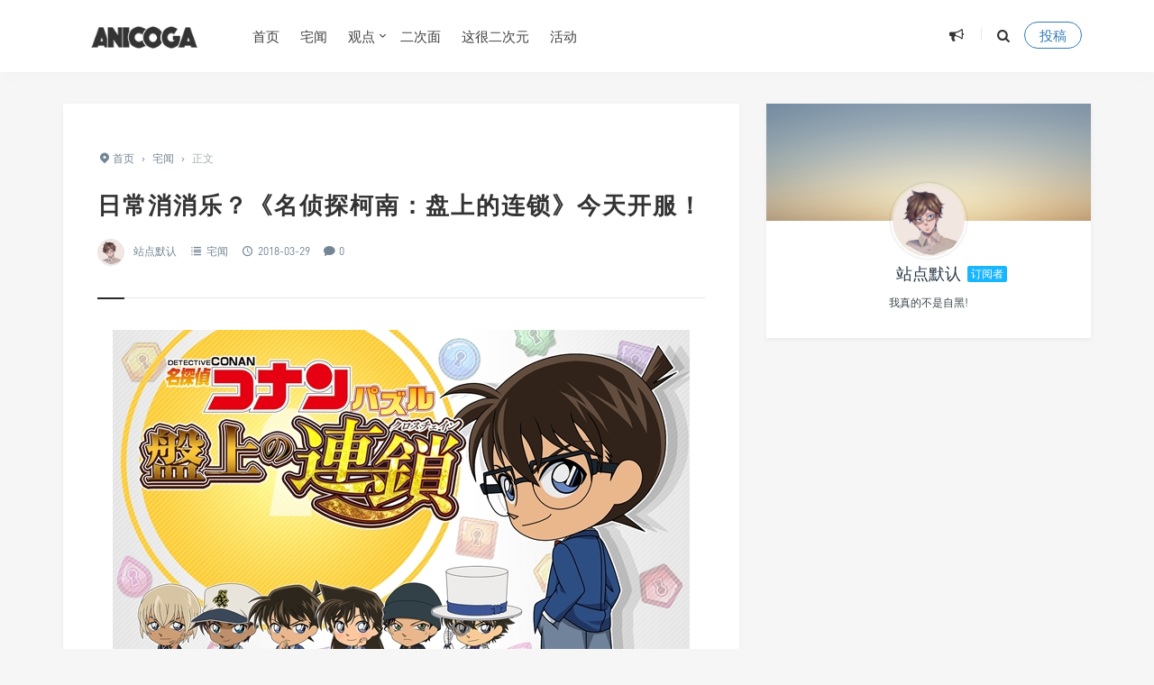

--- FILE ---
content_type: text/html; charset=UTF-8
request_url: http://www.anicoga.com/archives/6039
body_size: 22238
content:

<!DOCTYPE html>
<html>
<head>
    <meta http-equiv="Content-Type" content="text/html; charset=utf-8"/>
            <link rel="shortcut icon" href="http://www.anicoga.com/wp-content/uploads/2018/03/2018031320472430.png" type="image/x-icon">
        <link rel="pingback" href="http://www.anicoga.com/xmlrpc.php"/>
    <meta name="viewport" content="width=device-width, initial-scale=1, user-scalable=no, minimal-ui">
    <meta http-equiv="X-UA-Compatible" content="IE=9; IE=8; IE=7; IE=EDGE;chrome=1">
    <title>日常消消乐？《名侦探柯南：盘上的连锁》今天开服！ | ANICOGA</title>
    <title>日常消消乐？《名侦探柯南：盘上的连锁》今天开服！ | ANICOGA</title>
<meta name='robots' content='max-image-preview:large' />
<meta name="description" content="各位90后的童年动画《名侦探柯南》出手游啦！全新推出的柯南手游《名侦探柯南：盘上的连锁》于今天（2018年3月29日）正式开服了~不过不要被这个高大上" />
<link rel='dns-prefetch' href='//www.anicoga.com' />
<link rel="alternate" type="application/rss+xml" title="ANICOGA &raquo; 日常消消乐？《名侦探柯南：盘上的连锁》今天开服！ 评论 Feed" href="http://www.anicoga.com/archives/6039/feed" />
<link rel="alternate" title="oEmbed (JSON)" type="application/json+oembed" href="http://www.anicoga.com/wp-json/oembed/1.0/embed?url=http%3A%2F%2Fwww.anicoga.com%2Farchives%2F6039" />
<link rel="alternate" title="oEmbed (XML)" type="text/xml+oembed" href="http://www.anicoga.com/wp-json/oembed/1.0/embed?url=http%3A%2F%2Fwww.anicoga.com%2Farchives%2F6039&#038;format=xml" />
<style id='wp-img-auto-sizes-contain-inline-css' type='text/css'>
img:is([sizes=auto i],[sizes^="auto," i]){contain-intrinsic-size:3000px 1500px}
/*# sourceURL=wp-img-auto-sizes-contain-inline-css */
</style>
<link rel='stylesheet' id='wpts_ui_css-css' href='http://www.anicoga.com/wp-content/plugins/wordpress-post-tabs/css/styles/default/style.css?ver=1.6.2' type='text/css' media='all' />
<style id='wp-block-library-inline-css' type='text/css'>
:root{--wp-block-synced-color:#7a00df;--wp-block-synced-color--rgb:122,0,223;--wp-bound-block-color:var(--wp-block-synced-color);--wp-editor-canvas-background:#ddd;--wp-admin-theme-color:#007cba;--wp-admin-theme-color--rgb:0,124,186;--wp-admin-theme-color-darker-10:#006ba1;--wp-admin-theme-color-darker-10--rgb:0,107,160.5;--wp-admin-theme-color-darker-20:#005a87;--wp-admin-theme-color-darker-20--rgb:0,90,135;--wp-admin-border-width-focus:2px}@media (min-resolution:192dpi){:root{--wp-admin-border-width-focus:1.5px}}.wp-element-button{cursor:pointer}:root .has-very-light-gray-background-color{background-color:#eee}:root .has-very-dark-gray-background-color{background-color:#313131}:root .has-very-light-gray-color{color:#eee}:root .has-very-dark-gray-color{color:#313131}:root .has-vivid-green-cyan-to-vivid-cyan-blue-gradient-background{background:linear-gradient(135deg,#00d084,#0693e3)}:root .has-purple-crush-gradient-background{background:linear-gradient(135deg,#34e2e4,#4721fb 50%,#ab1dfe)}:root .has-hazy-dawn-gradient-background{background:linear-gradient(135deg,#faaca8,#dad0ec)}:root .has-subdued-olive-gradient-background{background:linear-gradient(135deg,#fafae1,#67a671)}:root .has-atomic-cream-gradient-background{background:linear-gradient(135deg,#fdd79a,#004a59)}:root .has-nightshade-gradient-background{background:linear-gradient(135deg,#330968,#31cdcf)}:root .has-midnight-gradient-background{background:linear-gradient(135deg,#020381,#2874fc)}:root{--wp--preset--font-size--normal:16px;--wp--preset--font-size--huge:42px}.has-regular-font-size{font-size:1em}.has-larger-font-size{font-size:2.625em}.has-normal-font-size{font-size:var(--wp--preset--font-size--normal)}.has-huge-font-size{font-size:var(--wp--preset--font-size--huge)}.has-text-align-center{text-align:center}.has-text-align-left{text-align:left}.has-text-align-right{text-align:right}.has-fit-text{white-space:nowrap!important}#end-resizable-editor-section{display:none}.aligncenter{clear:both}.items-justified-left{justify-content:flex-start}.items-justified-center{justify-content:center}.items-justified-right{justify-content:flex-end}.items-justified-space-between{justify-content:space-between}.screen-reader-text{border:0;clip-path:inset(50%);height:1px;margin:-1px;overflow:hidden;padding:0;position:absolute;width:1px;word-wrap:normal!important}.screen-reader-text:focus{background-color:#ddd;clip-path:none;color:#444;display:block;font-size:1em;height:auto;left:5px;line-height:normal;padding:15px 23px 14px;text-decoration:none;top:5px;width:auto;z-index:100000}html :where(.has-border-color){border-style:solid}html :where([style*=border-top-color]){border-top-style:solid}html :where([style*=border-right-color]){border-right-style:solid}html :where([style*=border-bottom-color]){border-bottom-style:solid}html :where([style*=border-left-color]){border-left-style:solid}html :where([style*=border-width]){border-style:solid}html :where([style*=border-top-width]){border-top-style:solid}html :where([style*=border-right-width]){border-right-style:solid}html :where([style*=border-bottom-width]){border-bottom-style:solid}html :where([style*=border-left-width]){border-left-style:solid}html :where(img[class*=wp-image-]){height:auto;max-width:100%}:where(figure){margin:0 0 1em}html :where(.is-position-sticky){--wp-admin--admin-bar--position-offset:var(--wp-admin--admin-bar--height,0px)}@media screen and (max-width:600px){html :where(.is-position-sticky){--wp-admin--admin-bar--position-offset:0px}}

/*# sourceURL=wp-block-library-inline-css */
</style><style id='global-styles-inline-css' type='text/css'>
:root{--wp--preset--aspect-ratio--square: 1;--wp--preset--aspect-ratio--4-3: 4/3;--wp--preset--aspect-ratio--3-4: 3/4;--wp--preset--aspect-ratio--3-2: 3/2;--wp--preset--aspect-ratio--2-3: 2/3;--wp--preset--aspect-ratio--16-9: 16/9;--wp--preset--aspect-ratio--9-16: 9/16;--wp--preset--color--black: #000000;--wp--preset--color--cyan-bluish-gray: #abb8c3;--wp--preset--color--white: #ffffff;--wp--preset--color--pale-pink: #f78da7;--wp--preset--color--vivid-red: #cf2e2e;--wp--preset--color--luminous-vivid-orange: #ff6900;--wp--preset--color--luminous-vivid-amber: #fcb900;--wp--preset--color--light-green-cyan: #7bdcb5;--wp--preset--color--vivid-green-cyan: #00d084;--wp--preset--color--pale-cyan-blue: #8ed1fc;--wp--preset--color--vivid-cyan-blue: #0693e3;--wp--preset--color--vivid-purple: #9b51e0;--wp--preset--gradient--vivid-cyan-blue-to-vivid-purple: linear-gradient(135deg,rgb(6,147,227) 0%,rgb(155,81,224) 100%);--wp--preset--gradient--light-green-cyan-to-vivid-green-cyan: linear-gradient(135deg,rgb(122,220,180) 0%,rgb(0,208,130) 100%);--wp--preset--gradient--luminous-vivid-amber-to-luminous-vivid-orange: linear-gradient(135deg,rgb(252,185,0) 0%,rgb(255,105,0) 100%);--wp--preset--gradient--luminous-vivid-orange-to-vivid-red: linear-gradient(135deg,rgb(255,105,0) 0%,rgb(207,46,46) 100%);--wp--preset--gradient--very-light-gray-to-cyan-bluish-gray: linear-gradient(135deg,rgb(238,238,238) 0%,rgb(169,184,195) 100%);--wp--preset--gradient--cool-to-warm-spectrum: linear-gradient(135deg,rgb(74,234,220) 0%,rgb(151,120,209) 20%,rgb(207,42,186) 40%,rgb(238,44,130) 60%,rgb(251,105,98) 80%,rgb(254,248,76) 100%);--wp--preset--gradient--blush-light-purple: linear-gradient(135deg,rgb(255,206,236) 0%,rgb(152,150,240) 100%);--wp--preset--gradient--blush-bordeaux: linear-gradient(135deg,rgb(254,205,165) 0%,rgb(254,45,45) 50%,rgb(107,0,62) 100%);--wp--preset--gradient--luminous-dusk: linear-gradient(135deg,rgb(255,203,112) 0%,rgb(199,81,192) 50%,rgb(65,88,208) 100%);--wp--preset--gradient--pale-ocean: linear-gradient(135deg,rgb(255,245,203) 0%,rgb(182,227,212) 50%,rgb(51,167,181) 100%);--wp--preset--gradient--electric-grass: linear-gradient(135deg,rgb(202,248,128) 0%,rgb(113,206,126) 100%);--wp--preset--gradient--midnight: linear-gradient(135deg,rgb(2,3,129) 0%,rgb(40,116,252) 100%);--wp--preset--font-size--small: 13px;--wp--preset--font-size--medium: 20px;--wp--preset--font-size--large: 36px;--wp--preset--font-size--x-large: 42px;--wp--preset--spacing--20: 0.44rem;--wp--preset--spacing--30: 0.67rem;--wp--preset--spacing--40: 1rem;--wp--preset--spacing--50: 1.5rem;--wp--preset--spacing--60: 2.25rem;--wp--preset--spacing--70: 3.38rem;--wp--preset--spacing--80: 5.06rem;--wp--preset--shadow--natural: 6px 6px 9px rgba(0, 0, 0, 0.2);--wp--preset--shadow--deep: 12px 12px 50px rgba(0, 0, 0, 0.4);--wp--preset--shadow--sharp: 6px 6px 0px rgba(0, 0, 0, 0.2);--wp--preset--shadow--outlined: 6px 6px 0px -3px rgb(255, 255, 255), 6px 6px rgb(0, 0, 0);--wp--preset--shadow--crisp: 6px 6px 0px rgb(0, 0, 0);}:where(.is-layout-flex){gap: 0.5em;}:where(.is-layout-grid){gap: 0.5em;}body .is-layout-flex{display: flex;}.is-layout-flex{flex-wrap: wrap;align-items: center;}.is-layout-flex > :is(*, div){margin: 0;}body .is-layout-grid{display: grid;}.is-layout-grid > :is(*, div){margin: 0;}:where(.wp-block-columns.is-layout-flex){gap: 2em;}:where(.wp-block-columns.is-layout-grid){gap: 2em;}:where(.wp-block-post-template.is-layout-flex){gap: 1.25em;}:where(.wp-block-post-template.is-layout-grid){gap: 1.25em;}.has-black-color{color: var(--wp--preset--color--black) !important;}.has-cyan-bluish-gray-color{color: var(--wp--preset--color--cyan-bluish-gray) !important;}.has-white-color{color: var(--wp--preset--color--white) !important;}.has-pale-pink-color{color: var(--wp--preset--color--pale-pink) !important;}.has-vivid-red-color{color: var(--wp--preset--color--vivid-red) !important;}.has-luminous-vivid-orange-color{color: var(--wp--preset--color--luminous-vivid-orange) !important;}.has-luminous-vivid-amber-color{color: var(--wp--preset--color--luminous-vivid-amber) !important;}.has-light-green-cyan-color{color: var(--wp--preset--color--light-green-cyan) !important;}.has-vivid-green-cyan-color{color: var(--wp--preset--color--vivid-green-cyan) !important;}.has-pale-cyan-blue-color{color: var(--wp--preset--color--pale-cyan-blue) !important;}.has-vivid-cyan-blue-color{color: var(--wp--preset--color--vivid-cyan-blue) !important;}.has-vivid-purple-color{color: var(--wp--preset--color--vivid-purple) !important;}.has-black-background-color{background-color: var(--wp--preset--color--black) !important;}.has-cyan-bluish-gray-background-color{background-color: var(--wp--preset--color--cyan-bluish-gray) !important;}.has-white-background-color{background-color: var(--wp--preset--color--white) !important;}.has-pale-pink-background-color{background-color: var(--wp--preset--color--pale-pink) !important;}.has-vivid-red-background-color{background-color: var(--wp--preset--color--vivid-red) !important;}.has-luminous-vivid-orange-background-color{background-color: var(--wp--preset--color--luminous-vivid-orange) !important;}.has-luminous-vivid-amber-background-color{background-color: var(--wp--preset--color--luminous-vivid-amber) !important;}.has-light-green-cyan-background-color{background-color: var(--wp--preset--color--light-green-cyan) !important;}.has-vivid-green-cyan-background-color{background-color: var(--wp--preset--color--vivid-green-cyan) !important;}.has-pale-cyan-blue-background-color{background-color: var(--wp--preset--color--pale-cyan-blue) !important;}.has-vivid-cyan-blue-background-color{background-color: var(--wp--preset--color--vivid-cyan-blue) !important;}.has-vivid-purple-background-color{background-color: var(--wp--preset--color--vivid-purple) !important;}.has-black-border-color{border-color: var(--wp--preset--color--black) !important;}.has-cyan-bluish-gray-border-color{border-color: var(--wp--preset--color--cyan-bluish-gray) !important;}.has-white-border-color{border-color: var(--wp--preset--color--white) !important;}.has-pale-pink-border-color{border-color: var(--wp--preset--color--pale-pink) !important;}.has-vivid-red-border-color{border-color: var(--wp--preset--color--vivid-red) !important;}.has-luminous-vivid-orange-border-color{border-color: var(--wp--preset--color--luminous-vivid-orange) !important;}.has-luminous-vivid-amber-border-color{border-color: var(--wp--preset--color--luminous-vivid-amber) !important;}.has-light-green-cyan-border-color{border-color: var(--wp--preset--color--light-green-cyan) !important;}.has-vivid-green-cyan-border-color{border-color: var(--wp--preset--color--vivid-green-cyan) !important;}.has-pale-cyan-blue-border-color{border-color: var(--wp--preset--color--pale-cyan-blue) !important;}.has-vivid-cyan-blue-border-color{border-color: var(--wp--preset--color--vivid-cyan-blue) !important;}.has-vivid-purple-border-color{border-color: var(--wp--preset--color--vivid-purple) !important;}.has-vivid-cyan-blue-to-vivid-purple-gradient-background{background: var(--wp--preset--gradient--vivid-cyan-blue-to-vivid-purple) !important;}.has-light-green-cyan-to-vivid-green-cyan-gradient-background{background: var(--wp--preset--gradient--light-green-cyan-to-vivid-green-cyan) !important;}.has-luminous-vivid-amber-to-luminous-vivid-orange-gradient-background{background: var(--wp--preset--gradient--luminous-vivid-amber-to-luminous-vivid-orange) !important;}.has-luminous-vivid-orange-to-vivid-red-gradient-background{background: var(--wp--preset--gradient--luminous-vivid-orange-to-vivid-red) !important;}.has-very-light-gray-to-cyan-bluish-gray-gradient-background{background: var(--wp--preset--gradient--very-light-gray-to-cyan-bluish-gray) !important;}.has-cool-to-warm-spectrum-gradient-background{background: var(--wp--preset--gradient--cool-to-warm-spectrum) !important;}.has-blush-light-purple-gradient-background{background: var(--wp--preset--gradient--blush-light-purple) !important;}.has-blush-bordeaux-gradient-background{background: var(--wp--preset--gradient--blush-bordeaux) !important;}.has-luminous-dusk-gradient-background{background: var(--wp--preset--gradient--luminous-dusk) !important;}.has-pale-ocean-gradient-background{background: var(--wp--preset--gradient--pale-ocean) !important;}.has-electric-grass-gradient-background{background: var(--wp--preset--gradient--electric-grass) !important;}.has-midnight-gradient-background{background: var(--wp--preset--gradient--midnight) !important;}.has-small-font-size{font-size: var(--wp--preset--font-size--small) !important;}.has-medium-font-size{font-size: var(--wp--preset--font-size--medium) !important;}.has-large-font-size{font-size: var(--wp--preset--font-size--large) !important;}.has-x-large-font-size{font-size: var(--wp--preset--font-size--x-large) !important;}
/*# sourceURL=global-styles-inline-css */
</style>

<style id='classic-theme-styles-inline-css' type='text/css'>
/*! This file is auto-generated */
.wp-block-button__link{color:#fff;background-color:#32373c;border-radius:9999px;box-shadow:none;text-decoration:none;padding:calc(.667em + 2px) calc(1.333em + 2px);font-size:1.125em}.wp-block-file__button{background:#32373c;color:#fff;text-decoration:none}
/*# sourceURL=/wp-includes/css/classic-themes.min.css */
</style>
<link rel='stylesheet' id='smartideo_css-css' href='http://www.anicoga.com/wp-content/plugins/smartideo-3.0.1/static/smartideo.css?ver=3.0.0' type='text/css' media='screen' />
<link rel='stylesheet' id='fontawesome-css' href='http://www.anicoga.com/wp-content/plugins/wp-user-profile-avatar/assets/lib/fontawesome/all.css?ver=4.4.0' type='text/css' media='all' />
<link rel='stylesheet' id='imgareaselect-css' href='http://www.anicoga.com/wp-includes/js/imgareaselect/imgareaselect.css?ver=0.9.8' type='text/css' media='all' />
<link rel='stylesheet' id='wp-user-profile-avatar-frontend-css' href='http://www.anicoga.com/wp-content/plugins/wp-user-profile-avatar/assets/css/frontend.min.css?ver=1.0.6' type='text/css' media='all' />
<link rel='stylesheet' id='jimu-css' href='http://www.anicoga.com/wp-content/plugins/nicetheme-jimu/modules/jimu.css?ver=0.8.6' type='text/css' media='all' />
<link rel='stylesheet' id='fontello-css' href='http://www.anicoga.com/wp-content/themes/Grace-8.6.0/includes/font-awesome/css/fontello.css?ver=8.6' type='text/css' media='all' />
<link rel='stylesheet' id='nicetheme-css' href='http://www.anicoga.com/wp-content/themes/Grace-8.6.0/includes/css/nicetheme.css?ver=8.6' type='text/css' media='all' />
<link rel='stylesheet' id='reset-css' href='http://www.anicoga.com/wp-content/themes/Grace-8.6.0/includes/css/reset.css?ver=8.6' type='text/css' media='all' />
<link rel='stylesheet' id='style-css' href='http://www.anicoga.com/wp-content/themes/Grace-8.6.0/style.css?ver=8.6' type='text/css' media='all' />
<script type="text/javascript" src="http://www.anicoga.com/wp-includes/js/jquery/jquery.min.js?ver=3.7.1" id="jquery-core-js"></script>
<script type="text/javascript" src="http://www.anicoga.com/wp-includes/js/jquery/jquery-migrate.min.js?ver=3.4.1" id="jquery-migrate-js"></script>
<link rel="canonical" href="http://www.anicoga.com/archives/6039" />
<style>
        #top-slide .owl-item .slider-content .post-categories a,
        #top-slide .owl-item .slider-content .slider-titleh2:after,
        #top-slide .owl-item .slider-content .read-more a:hover,
        .posts-default-title h2:after,#ajax-load-posts a, 
        #ajax-load-posts span, #ajax-load-posts button,
        .post-title .title:after,
        #commentform .form-submit input[type='submit'],
        .tag-clouds .tagname:hover,.cat ul li .title span,
        #top-slide-three .slider-content .slider-content-box .slider-content-item .post-categories a,
        .loader div,#comments-navi .page-numbers.current,#comments-navi .page-numbers:hover{background-color:#273746;}
        a:hover,.authors_profile .author_name a,
        .loader{color:#273746;}
        #ajax-load-posts a:hover,
        #ajax-load-posts button:hover{background-color:#273746}
        #header .search-box form button:hover, 
        #header .primary-menu ul > li > a:hover,
        #header .primary-menu ul > li:hover > a,
        #header .primary-menu ul > li.current-menu-ancestor > a, 
        #header .primary-menu ul > li.current-menu-item > a, 
        #header .primary-menu ul > li .sub-menu li.current-menu-item > a, 
        #header .primary-menu ul > li .sub-menu li a:hover, 
        #menu-mobile a:hover{color:#273746;}
        @media screen and (max-width: 767px){
            #header .search-box form button{background-color:#273746;}
        }
        .comment-form-smilies .smilies-box a:hover{border-color:#273746}</style></head>
<body class="wp-singular post-template-default single single-post postid-6039 single-format-standard wp-theme-Grace-860 off-canvas-nav-left">
    <div class="loader-mask">
        <div class="loader">
            <div></div>
            <div></div>
        </div>
    </div>
<div id="header" class="navbar-fixed-top">
    <div class="container">
        <h1 class="logo">
            <a href="http://www.anicoga.com" title="ANICOGA">
                <img src="http://www.anicoga.com/wp-content/uploads/2019/07/2019071015024072.png" alt="ANICOGA">
            </a>
        </h1>

        <div role="navigation" class="site-nav  primary-menu">
            <div class="menu-fix-box">
                <ul id="menu-navigation" class="menu"><li><a href="http://anicoga.com/">首页</a></li>
<li class="current-post-ancestor current-menu-parent"><a href="http://www.anicoga.com/archives/category/news">宅闻</a></li>
<li class="menu-item-has-children"><a href="http://www.anicoga.com/archives/category/view">观点</a>
<ul class="sub-menu">
	<li><a href="http://www.anicoga.com/archives/category/view/anime">动画</a></li>
	<li><a href="http://www.anicoga.com/archives/category/view/game">游戏</a></li>
	<li><a href="http://www.anicoga.com/archives/category/view/comic">漫画</a></li>
	<li><a href="http://www.anicoga.com/archives/category/view/point">杂谈</a></li>
</ul>
</li>
<li><a href="http://www.anicoga.com/archives/category/talk">二次面</a></li>
<li><a href="http://www.anicoga.com/archives/category/zhecy">这很二次元</a></li>
<li><a href="http://www.anicoga.com/archives/category/event">活动</a></li>
</ul>                            </div>
        </div>

        <div class="right-nav pull-right">

                            <div class="js-toggle-message hidden-xs hidden-sm">
                    <button id="sitemessage" type="button" data-toggle="dropdown" aria-haspopup="true" aria-expanded="false">
                        <i class="icon-megaphone"></i>
                                            </button>
                    <div class="dropdown-menu" role="menu" aria-labelledby="sitemessage">
                        <ul>
                            <li class="first"><span class="time">25.12.27</span><a target="_blank" href="http://www.anicoga.com/archives/12025">偶像風暴席捲香港！「TOKYO IDOL FESTIVAL / TIF ASIA TOUR」 亞洲公演1月啓幕</a></li><li><span class="time">25.07.25</span><a target="_blank" href="http://www.anicoga.com/archives/11971">2025 ChinaJoy Cosplay超级联赛、舞艺超群-全国舞团盛典、洛裳华服·新秀大赛总决赛</a></li><li><span class="time">25.05.18</span><a target="_blank" href="http://www.anicoga.com/archives/11879">TIF ASIA TOUR 2025 in Shanghai 确定举办！</a></li><li><span class="time">25.04.18</span><a target="_blank" href="http://www.anicoga.com/archives/11851">玩家狂欢盛宴 UF游戏音乐嘉年华5月席卷上海！</a></li><li><span class="time">25.03.14</span><a target="_blank" href="http://www.anicoga.com/archives/11810">2025ChinaJoy舞艺超群—全国舞团盛典热血开战！各赛区时间公布</a></li>                        </ul>
                        <div class="more-messages"><a target="_blank" href="http://www.anicoga.com/archives/category/event">更多</a></div>
                    </div>
                </div>
            
            <button class="js-toggle-search"><i class=" icon-search"></i></button>
                            <a href="http://www.anicoga.com/contribute-page" class="toggle-tougao  hidden-xs hidden-sm">投稿</a>
                        

        </div>
        <div class="navbar-mobile hidden-md hidden-lg">
            <button type="button" class="navbar-toggle collapsed" data-toggle="collapse" data-target="#bs-example-navbar-collapse-1" aria-expanded="false">
                <span class="icon-bar"></span>
                <span class="icon-bar"></span>
                <span class="icon-bar"></span>
            </button>
            <div class="collapse navbar-collapse" id="bs-example-navbar-collapse-1">

                <ul class="nav navbar-nav">
                    <li><a href="http://anicoga.com/">首页</a></li>
<li class="current-post-ancestor current-menu-parent"><a href="http://www.anicoga.com/archives/category/news">宅闻</a></li>
<li class="menu-item-has-children"><a href="http://www.anicoga.com/archives/category/view">观点</a>
<ul class="sub-menu">
	<li><a href="http://www.anicoga.com/archives/category/view/anime">动画</a></li>
	<li><a href="http://www.anicoga.com/archives/category/view/game">游戏</a></li>
	<li><a href="http://www.anicoga.com/archives/category/view/comic">漫画</a></li>
	<li><a href="http://www.anicoga.com/archives/category/view/point">杂谈</a></li>
</ul>
</li>
<li><a href="http://www.anicoga.com/archives/category/talk">二次面</a></li>
<li><a href="http://www.anicoga.com/archives/category/zhecy">这很二次元</a></li>
<li><a href="http://www.anicoga.com/archives/category/event">活动</a></li>
                                    </ul>

            </div>
            <div class="body-overlay"></div>
        </div>
    </div>
</div>

    <div id="page-content">
        <div class="container">
            <div class="row">

                <div class="article col-xs-12 col-sm-8 col-md-8">

                                                                                <div class="post">
                        <div class="post-title">
                            <div class="breadcrumbs" ><span itemprop="itemListElement"><a href="http://www.anicoga.com/" itemprop="item" class="home"><span itemprop="name"><i class="icon-location-2"></i>首页</span></a></span> <span class="sep">›</span> <span itemprop="itemListElement"><a href="http://www.anicoga.com/archives/category/news" itemprop="item"><span itemprop="name">宅闻</span></a></span> <span class="sep">›</span> <span class="current">正文</span></div>                                                        <h1 class="title">日常消消乐？《名侦探柯南：盘上的连锁》今天开服！</h1>                            <div class="post_icon">
                                                                        <span class="postauthor"><img alt='' src='https://gravatar.loli.net/avatar/59bcb4cd6256b3a5f5cbc712184aa3b27c4f8ad97fa910bc74ab5a502a4660c0?s=96&#038;d=wp_user_avatar&#038;r=g' srcset='https://gravatar.loli.net/avatar/59bcb4cd6256b3a5f5cbc712184aa3b27c4f8ad97fa910bc74ab5a502a4660c0?s=96&#038;d=wp_user_avatar&#038;r=g 2x' class='avatar avatar-96 photo' height='96' width='96' loading='lazy' decoding='async'/><a href="http://www.anicoga.com/archives/author/lyc0601">站点默认</a></span>
                                                                    
                                                                                                    <span class="postcat"><i class=" icon-list-2"></i> <a href="http://www.anicoga.com/archives/category/news">宅闻</a></span>
                                                                    <span class="postclock"><i class="icon-clock-1"></i> 2018-03-29</span>
                                                                    <span class="postcomment"><i class="icon-comment-4"></i> <a href="http://www.anicoga.com/archives/6039" title="评论"><a href="http://www.anicoga.com/archives/6039#respond">0</a></a></span>
                                
                                                            </div>
                        </div>
                        <div class="post-content">
                                                        <div class="post-image"><img loading="lazy" decoding="async" class="alignnone size-full wp-image-6040" src="http://www.anicoga.com/wp-content/uploads/2018/03/2018032918045984.jpg" alt="柯南手游开测" width="640" height="456" srcset="http://www.anicoga.com/wp-content/uploads/2018/03/2018032918045984.jpg 640w, http://www.anicoga.com/wp-content/uploads/2018/03/2018032918045984-300x214.jpg 300w" sizes="auto, (max-width: 640px) 100vw, 640px" /></div>
<p>各位90后的童年动画《名侦探柯南》出手游啦！全新推出的柯南手游《名侦探柯南：盘上的连锁》于今天（2018年3月29日）正式开服了~</p>
<p>不过不要被这个高大上的名字感动到，其实这只是一个。。消消乐游戏。。</p>
<p>在这款手游里，可以通过简单的消消乐来解锁游戏里的角色并提升等级，同时还会逐步开放原作场景、角色语音等等游戏内容。</p>
<p>不过。。这种神奇的游戏方式，可能只有柯南真爱粉才会一直坚持玩下去了~</p>
<div class="post-image"><img loading="lazy" decoding="async" class="alignnone size-full wp-image-6041" src="http://www.anicoga.com/wp-content/uploads/2018/03/2018032918060983.jpg" alt="柯南手游" width="640" height="360" srcset="http://www.anicoga.com/wp-content/uploads/2018/03/2018032918060983.jpg 640w, http://www.anicoga.com/wp-content/uploads/2018/03/2018032918060983-300x169.jpg 300w" sizes="auto, (max-width: 640px) 100vw, 640px" /></div>
<p>但运营方倒是很卖力，开服同时推出了10连抽必得1个SSR、登录奖励等活动；另外游戏破10W用户后，还有柯南的限定SR等全员礼物……不过还是改不了你是个消消乐游戏~</p>
<p>最近几年热门IP游戏化的趋势其实越来越高，但是好游戏却不是很多。手游的兴起导致开发商变成了先抢数量再拼质量，“让你氪金了再说”变成了普遍潮流。其实手游不是不接受精美的游戏，反而精美的画面和精致的剧情能吸引更多路人玩家。让我们期待今后手游市场能出现更多好的IP改编游戏吧~</p>
<div class="post-image"><img loading="lazy" decoding="async" class="alignnone size-full wp-image-6042" src="http://www.anicoga.com/wp-content/uploads/2018/03/2018032918195845.jpg" alt="柯南手游" width="600" height="337" srcset="http://www.anicoga.com/wp-content/uploads/2018/03/2018032918195845.jpg 600w, http://www.anicoga.com/wp-content/uploads/2018/03/2018032918195845-300x169.jpg 300w" sizes="auto, (max-width: 600px) 100vw, 600px" /></div>
<hr />
<p>游戏介绍：</p>
<p>名称：名侦探柯南：盘上的连锁</p>
<p>提供：CYBIRD</p>
<p>开服日期：2018年3月29日（周四）</p>
<p>收费模式：本体免费，道具收费</p>
<p>兼容：iOS 8.0或更高，Android 4.4或更高</p>
<p>发布平台：App Store / Google Play</p>
<p>游戏类型：益智游戏</p>
<p>官网：<a href="https://conan-puzzle.cybird.ne.jp/">官方网站</a></p>
<footer class="author-bio-section" ><div class="author-flex"><div class="author-image"><img loading="lazy" decoding="async" width="90" height="90" src="http://www.anicoga.com/wp-content/uploads/2016/12/2016120415562672-150x150.jpg" class="attachment-90x90 size-90x90" alt="" /></div><div class="author-info"><div class="author-name"><strong>站点默认</strong></div><p class="author-bio"></p></div> </div><div class="authorbox-social-icons"> <a href="mailto:i@ecy.ren" target="_blank" rel="nofollow" title="E-mail" class="tooltip"><i class="fa fa-envelope-square fa-2x"></i> </a></div></footer>                        </div>
                                                <div class="clearfix"></div>
                        <div class="post-options">
                                                            <a href="javascript:;" data-action="ding" data-id="6039" id="Addlike" class="action btn-likes like" title="喜欢">
                                    <span class="icon s-like"><i class="icon-heart"></i><i class="icon-heart-filled"></i> 喜欢 </span>
                                    (<span class="count num">0</span>)
                                </a>
                                                                                                                    <div class="su-dropdown socialdropdown">
                                    <a href="javascript:;" data-toggle="dropdown" aria-haspopup="true" aria-expanded="true" class="J_showAllShareBtn"><i class="icon-forward"></i></a>
                                    <div class="su-dropbox action-share bdsharebuttonbox" aria-labelledby="social">
                                        <a class="icon-weibo" rel="nofollow" target="_blank" href="//service.weibo.com/share/share.php?url=http%3A%2F%2Fwww.anicoga.com%2Farchives%2F6039&type=button&language=zh_cn&title=%E3%80%90%E6%97%A5%E5%B8%B8%E6%B6%88%E6%B6%88%E4%B9%90%EF%BC%9F%E3%80%8A%E5%90%8D%E4%BE%A6%E6%8E%A2%E6%9F%AF%E5%8D%97%EF%BC%9A%E7%9B%98%E4%B8%8A%E7%9A%84%E8%BF%9E%E9%94%81%E3%80%8B%E4%BB%8A%E5%A4%A9%E5%BC%80%E6%9C%8D%EF%BC%81%E3%80%91%E5%90%84%E4%BD%8D90%E5%90%8E%E7%9A%84%E7%AB%A5%E5%B9%B4%E5%8A%A8%E7%94%BB%E3%80%8A%E5%90%8D%E4%BE%A6%E6%8E%A2%E6%9F%AF%E5%8D%97%E3%80%8B%E5%87%BA%E6%89%8B%E6%B8%B8%E5%95%A6%EF%BC%81%E5%85%A8%E6%96%B0%E6%8E%A8%E5%87%BA%E7%9A%84%E6%9F%AF%E5%8D%97%E6%89%8B%E6%B8%B8%E3%80%8A%E5%90%8D%E4%BE%A6%E6%8E%A2%E6%9F%AF%E5%8D%97%EF%BC%9A%E7%9B%98%E4%B8%8A%E7%9A%84%E8%BF%9E%E9%94%81%E3%80%8B%E4%BA%8E%E4%BB%8A%E5%A4%A9%EF%BC%882018%E5%B9%B43%E6%9C%8829%E6%97%A5%EF%BC%89%E6%AD%A3%E5%BC%8F%E5%BC%80%E6%9C%8D%E4%BA%86%7E+%E4%B8%8D%E8%BF%87%E4%B8%8D%E8%A6%81%E8%A2%AB%E8%BF%99%E4%B8%AA%E9%AB%98%E5%A4%A7%E4%B8%8A%E7%9A%84%E5%90%8D%E5%AD%97%E6%84%9F%E5%8A%A8%E5%88%B0%EF%BC%8C%E5%85%B6%E5%AE%9E%E8%BF%99%E5%8F%AA%E6%98%AF%E4%B8%80%E4%B8%AA%E3%80%82%E3%80%82%E6%B6%88%E6%B6%88%E4%B9%90%E6%B8%B8%E6%88%8F%E3%80%82%E3%80%82+%E5%9C%A8%E8%BF%99%E6%AC%BE%E6%89%8B%E6%B8%B8%E9%87%8C%EF%BC%8C%E5%8F%AF%E4%BB%A5%E9%80%9A%E8%BF%87%E7%AE%80%E5%8D%95%E7%9A%84%E6%B6%88%E6%B6%88%E4%B9%90%E6%9D%A5%E8%A7%A3%E9%94%81%E6%B8%B8%E6%88%8F%E9%87%8C%E7%9A%84%E8%A7%92%E8%89%B2%E5%B9%B6%E6%8F%90%E5%8D%87%E7%AD%89%E7%BA%A7%EF%BC%8C%E5%90%8C%E6%97%B6%E8%BF%98%E4%BC%9A%E9%80%90%E6%AD%A5%E5%BC%80%E6%94%BE%E5%8E%9F%E4%BD%9C%E5%9C%BA%E6%99%AF%E3%80%81%E8%A7%92%E8%89%B2%E8%AF%AD%E9%9F%B3%E7%AD%89...&pic=http%3A%2F%2Fwww.anicoga.com%2Fwp-content%2Fthemes%2FGrace-8.6.0%2Ftimthumb.php%3Fsrc%3Dhttp%3A%2F%2Fwww.anicoga.com%2Fwp-content%2Fuploads%2F2018%2F03%2F2018032918045984.jpg%26h%3D300%26w%3D300%26zc%3D1%26a%3Dc%26q%3D100%26s%3D1&searchPic=true"><span>微博</span></a>
                                        <a class="icon-wechat" rel="nofollow" href="javascript:;"><span>微信</span></a>
                                        <a class="icon-qq" rel="nofollow" target="_blank" href="https://connect.qq.com/widget/shareqq/index.html?url=http%3A%2F%2Fwww.anicoga.com%2Farchives%2F6039&title=%E6%97%A5%E5%B8%B8%E6%B6%88%E6%B6%88%E4%B9%90%EF%BC%9F%E3%80%8A%E5%90%8D%E4%BE%A6%E6%8E%A2%E6%9F%AF%E5%8D%97%EF%BC%9A%E7%9B%98%E4%B8%8A%E7%9A%84%E8%BF%9E%E9%94%81%E3%80%8B%E4%BB%8A%E5%A4%A9%E5%BC%80%E6%9C%8D%EF%BC%81&pics=http%3A%2F%2Fwww.anicoga.com%2Fwp-content%2Fthemes%2FGrace-8.6.0%2Ftimthumb.php%3Fsrc%3Dhttp%3A%2F%2Fwww.anicoga.com%2Fwp-content%2Fuploads%2F2018%2F03%2F2018032918045984.jpg%26h%3D300%26w%3D300%26zc%3D1%26a%3Dc%26q%3D100%26s%3D1&summary=%E5%90%84%E4%BD%8D90%E5%90%8E%E7%9A%84%E7%AB%A5%E5%B9%B4%E5%8A%A8%E7%94%BB%E3%80%8A%E5%90%8D%E4%BE%A6%E6%8E%A2%E6%9F%AF%E5%8D%97%E3%80%8B%E5%87%BA%E6%89%8B%E6%B8%B8%E5%95%A6%EF%BC%81%E5%85%A8%E6%96%B0%E6%8E%A8%E5%87%BA%E7%9A%84%E6%9F%AF%E5%8D%97%E6%89%8B%E6%B8%B8%E3%80%8A%E5%90%8D%E4%BE%A6%E6%8E%A2%E6%9F%AF%E5%8D%97%EF%BC%9A%E7%9B%98%E4%B8%8A%E7%9A%84%E8%BF%9E%E9%94%81%E3%80%8B%E4%BA%8E%E4%BB%8A%E5%A4%A9%EF%BC%882018%E5%B9%B43%E6%9C%8829%E6%97%A5%EF%BC%89%E6%AD%A3%E5%BC%8F%E5%BC%80%E6%9C%8D%E4%BA%86%7E+%E4%B8%8D%E8%BF%87%E4%B8%8D%E8%A6%81%E8%A2%AB%E8%BF%99%E4%B8%AA%E9%AB%98%E5%A4%A7%E4%B8%8A%E7%9A%84%E5%90%8D%E5%AD%97%E6%84%9F%E5%8A%A8%E5%88%B0%EF%BC%8C%E5%85%B6%E5%AE%9E%E8%BF%99%E5%8F%AA%E6%98%AF%E4%B8%80%E4%B8%AA%E3%80%82%E3%80%82%E6%B6%88%E6%B6%88%E4%B9%90%E6%B8%B8%E6%88%8F%E3%80%82%E3%80%82+%E5%9C%A8%E8%BF%99%E6%AC%BE%E6%89%8B%E6%B8%B8%E9%87%8C%EF%BC%8C%E5%8F%AF%E4%BB%A5%E9%80%9A%E8%BF%87%E7%AE%80%E5%8D%95%E7%9A%84%E6%B6%88%E6%B6%88%E4%B9%90%E6%9D%A5%E8%A7%A3%E9%94%81%E6%B8%B8%E6%88%8F%E9%87%8C%E7%9A%84%E8%A7%92%E8%89%B2%E5%B9%B6%E6%8F%90%E5%8D%87%E7%AD%89%E7%BA%A7%EF%BC%8C%E5%90%8C%E6%97%B6%E8%BF%98%E4%BC%9A%E9%80%90%E6%AD%A5%E5%BC%80%E6%94%BE%E5%8E%9F%E4%BD%9C%E5%9C%BA%E6%99%AF%E3%80%81%E8%A7%92%E8%89%B2%E8%AF%AD%E9%9F%B3%E7%AD%89..."><span>QQ</span></a>
                                    </div>
                                </div>

                                <div class="single-weixin-dropdown">
                                    <div class="tooltip-weixin-inner">
                                        <h3>微信扫一扫,分享到朋友圈</h3>
                                        <div class="qcode">
                                            <img src="http://www.anicoga.com/wp-content/plugins/nicetheme-jimu/modules/qrcode/qrcode.php?data=http%3A%2F%2Fwww.anicoga.com%2Farchives%2F6039" width="160" height="160" alt="微信公众号">
                                        </div>
                                    </div>
                                    <div class="close-weixin">
                                        <span class="close-top"></span>
                                        <span class="close-bottom"></span>
                                    </div>
                                </div>
                            
                        </div>
                        <div class="posts-footer-cjtz hidden-xs hidden-sm clearfix"><p style="text-align:center;">
	<strong>关注微信公众号ANICOGA（anicoga），每日定时推送，还有专享福利等你拿</strong>
</p></div><div class="posts-footer-cjtz-mini  hidden-md hidden-lg clearfix"><div style="text-align:center;">
	<strong>关注微信公众号ANICOGA（anicoga），每日定时推送，还有专享福利等你拿</strong>
</div>
</div>                                                    <div class="next-prev-posts clearfix">

                                                                    <div class="prev-post" >
                                        <a href="http://www.anicoga.com/archives/6046" title="还原还是毁原作？《王者天下》真人电影正式立项" target="_blank" class="prev has-background" style="background-image: url(http://www.anicoga.com/wp-content/uploads/2018/03/2018032918412313.jpg)" alt="还原还是毁原作？《王者天下》真人电影正式立项">
                                            <span>上一篇</span><h4>还原还是毁原作？《王者天下》真人电影正式立项</h4>
                                        </a>
                                    </div>
                                                                    <div class="next-post" >
                                        <a href="http://www.anicoga.com/archives/6061" title="凉凉……街机音游《CytusΩ》今日宣布停止开发" target="_blank" class="next has-background" style=" background-image: url(http://www.anicoga.com/wp-content/uploads/2018/03/2018033022311741.png)" alt="凉凉……街机音游《CytusΩ》今日宣布停止开发">
                                            <span>下一篇</span><h4>凉凉……街机音游《CytusΩ》今日宣布停止开发</h4>
                                        </a>
                                    </div>
                                
                            </div>
                                            </div>
                    <div class="related-post">
    <h3><span>猜你喜欢</span></h3>
    <ul>
                        <li>
                    <div class="item">
                        <a class="relatedpostpic" href="http://www.anicoga.com/archives/11892" title="入夏踏音浪，2025UF游戏音乐嘉年华精彩落幕！">
                            <div class="overlay"></div>

                                                            <img class="lazy thumbnail" data-original="http://www.anicoga.com/wp-content/themes/Grace-8.6.0/timthumb.php?src=http://www.anicoga.com/wp-content/uploads/2025/05/2025052112164633-1.jpeg&h=172.5&w=230&zc=1" src="http://www.anicoga.com/wp-content/uploads/2019/07/2019071015024072.png" alt="入夏踏音浪，2025UF游戏音乐嘉年华精彩落幕！"/>
                                                                                    <h4><span>入夏踏音浪，2025UF游戏音乐嘉年华精彩落幕！</span></h4>
                        </a>
                    </div>
                </li>
                                <li>
                    <div class="item">
                        <a class="relatedpostpic" href="http://www.anicoga.com/archives/11879" title="TIF ASIA TOUR 2025 in Shanghai 确定举办！">
                            <div class="overlay"></div>

                                                            <img class="lazy thumbnail" data-original="http://www.anicoga.com/wp-content/themes/Grace-8.6.0/timthumb.php?src=http://www.anicoga.com/wp-content/uploads/2025/05/2025051822230221.png&h=172.5&w=230&zc=1" src="http://www.anicoga.com/wp-content/uploads/2019/07/2019071015024072.png" alt="TIF ASIA TOUR 2025 in Shanghai 确定举办！"/>
                                                                                    <h4><span>TIF ASIA TOUR 2025 in Shanghai 确定举办！</span></h4>
                        </a>
                    </div>
                </li>
                                <li>
                    <div class="item">
                        <a class="relatedpostpic" href="http://www.anicoga.com/archives/11818" title="HoneyWorks担任音乐制作的“高嶺のなでしこ”确定举行首次广州・上海个人演唱会！">
                            <div class="overlay"></div>

                                                            <img class="lazy thumbnail" data-original="http://www.anicoga.com/wp-content/themes/Grace-8.6.0/timthumb.php?src=http://www.anicoga.com/wp-content/uploads/2025/03/2025033119194571-1024x577.png&h=172.5&w=230&zc=1" src="http://www.anicoga.com/wp-content/uploads/2019/07/2019071015024072.png" alt="HoneyWorks担任音乐制作的“高嶺のなでしこ”确定举行首次广州・上海个人演唱会！"/>
                                                                                    <h4><span>HoneyWorks担任音乐制作的“高嶺のなでしこ”确定举行首次广州・上海个人演唱会！</span></h4>
                        </a>
                    </div>
                </li>
                                <li>
                    <div class="item">
                        <a class="relatedpostpic" href="http://www.anicoga.com/archives/11813" title="动画《双⼈单⾝露营》第⼆弹PV公开！⼤空沙弥与⽕野瑞希的声优阵容同步揭晓！将于2025年7⽉11⽇正式开播！">
                            <div class="overlay"></div>

                                                            <img class="lazy thumbnail" data-original="http://www.anicoga.com/wp-content/themes/Grace-8.6.0/timthumb.php?src=http://www.anicoga.com/wp-content/uploads/2025/03/2025032503034175-1024x576.jpg&h=172.5&w=230&zc=1" src="http://www.anicoga.com/wp-content/uploads/2019/07/2019071015024072.png" alt="动画《双⼈单⾝露营》第⼆弹PV公开！⼤空沙弥与⽕野瑞希的声优阵容同步揭晓！将于2025年7⽉11⽇正式开播！"/>
                                                                                    <h4><span>动画《双⼈单⾝露营》第⼆弹PV公开！⼤空沙弥与⽕野瑞希的声优阵容同步揭晓！将于2025年7⽉11⽇正式开播！</span></h4>
                        </a>
                    </div>
                </li>
                                <li>
                    <div class="item">
                        <a class="relatedpostpic" href="http://www.anicoga.com/archives/11811" title="AnimeJapan 2025 PONY CANYON展台盛大揭晓——人气作品集结“BAR”主题舞台！bilibili同步直播！">
                            <div class="overlay"></div>

                                                            <img class="lazy thumbnail" data-original="http://www.anicoga.com/wp-content/themes/Grace-8.6.0/timthumb.php?src=http://www.anicoga.com/wp-content/themes/Grace-8.6.0/img/default_thumb.png&h=172.5&w=230&zc=1" src="http://www.anicoga.com/wp-content/uploads/2019/07/2019071015024072.png" alt="AnimeJapan 2025 PONY CANYON展台盛大揭晓——人气作品集结“BAR”主题舞台！bilibili同步直播！"/>
                                                                                    <h4><span>AnimeJapan 2025 PONY CANYON展台盛大揭晓——人气作品集结“BAR”主题舞台！bilibili同步直播！</span></h4>
                        </a>
                    </div>
                </li>
                                <li>
                    <div class="item">
                        <a class="relatedpostpic" href="http://www.anicoga.com/archives/11802" title="日本国民级音乐人米津玄师登陆上海！“KENSHI YONEZU 2025 WORLD TOUR / JUNK”世界巡演正式启程！">
                            <div class="overlay"></div>

                                                            <img class="lazy thumbnail" data-original="http://www.anicoga.com/wp-content/themes/Grace-8.6.0/timthumb.php?src=http://www.anicoga.com/wp-content/uploads/2025/03/2025031014145323-1024x683.jpg&h=172.5&w=230&zc=1" src="http://www.anicoga.com/wp-content/uploads/2019/07/2019071015024072.png" alt="日本国民级音乐人米津玄师登陆上海！“KENSHI YONEZU 2025 WORLD TOUR / JUNK”世界巡演正式启程！"/>
                                                                                    <h4><span>日本国民级音乐人米津玄师登陆上海！“KENSHI YONEZU 2025 WORLD TOUR / JUNK”世界巡演正式启程！</span></h4>
                        </a>
                    </div>
                </li>
                    </ul>
</div>

                    <div class="clear"></div>
                        <div id="comments" class="clearfix">

    
    
    <div id="respond" class="respond-box">
        <h3 class="comments-title">发表评论 <span id="cancel-comment-reply"><a rel="nofollow" id="cancel-comment-reply-link" href="/archives/6039#respond" style="display:none;">点击这里取消回复。</a></span>
        </h3>
                    <form action="http://www.anicoga.com/wp-comments-post.php" method="post" id="commentform">
                
                                    <div id="comment-author-info" class="clearfix">
                        <div class="comment-md-3">
                            <label for="author">昵称<span class="required">*</span></label>
                            <input type="text" name="author" id="author" class="comment-md-9"
                                   value="" size="22" tabindex="1"/>
                        </div>
                        <div class="comment-md-3">
                            <label for="email">邮箱<span class="required">*</span></label>
                            <input type="email" name="email" id="email" class="comment-md-9"
                                   value="" size="22" tabindex="2"/>
                        </div>
                        <div class="comment-md-3 comment-form-url">
                            <label for="url">网址<span class="required"></span></label>
                            <input type="text" name="url" id="url" class="comment-md-9"
                                   value="" size="22" tabindex="3"/>
                        </div>
                    </div>
                                <div class="comment-from-main clearfix">
                    <div class="comment-form-textarea">
                        <div class="comment-textarea-box">
                            <textarea class="comment-textarea" name="comment" id="comment"
                                      placeholder="说点什么吧..."></textarea>
                        </div>
                    </div>

                    <div class="form-submit">
                        <button id="smilies" class="btn" type="button" data-toggle="dropdown" aria-haspopup="true"
                                aria-expanded="false">
                            <i class="icon-emo-happy"></i> 表情
                        </button>
                        <div class="dropdown-menu dropdown-menu-left comment-form-smilies" aria-labelledby="smilies">
                            <div class="smilies-box"><a class="add-smily" data-action="addSmily" data-smilies=":mrgreen:"><img class="wp-smiley" src="http://www.anicoga.com/wp-content/themes/Grace-8.6.0/includes/wp-alu/static/img/icon_mrgreen.gif" /></a><a class="add-smily" data-action="addSmily" data-smilies=":neutral:"><img class="wp-smiley" src="http://www.anicoga.com/wp-content/themes/Grace-8.6.0/includes/wp-alu/static/img/icon_neutral.gif" /></a><a class="add-smily" data-action="addSmily" data-smilies=":twisted:"><img class="wp-smiley" src="http://www.anicoga.com/wp-content/themes/Grace-8.6.0/includes/wp-alu/static/img/icon_twisted.gif" /></a><a class="add-smily" data-action="addSmily" data-smilies=":arrow:"><img class="wp-smiley" src="http://www.anicoga.com/wp-content/themes/Grace-8.6.0/includes/wp-alu/static/img/icon_arrow.gif" /></a><a class="add-smily" data-action="addSmily" data-smilies=":shock:"><img class="wp-smiley" src="http://www.anicoga.com/wp-content/themes/Grace-8.6.0/includes/wp-alu/static/img/icon_eek.gif" /></a><a class="add-smily" data-action="addSmily" data-smilies=":smile:"><img class="wp-smiley" src="http://www.anicoga.com/wp-content/themes/Grace-8.6.0/includes/wp-alu/static/img/icon_smile.gif" /></a><a class="add-smily" data-action="addSmily" data-smilies=":???:"><img class="wp-smiley" src="http://www.anicoga.com/wp-content/themes/Grace-8.6.0/includes/wp-alu/static/img/icon_confused.gif" /></a><a class="add-smily" data-action="addSmily" data-smilies=":cool:"><img class="wp-smiley" src="http://www.anicoga.com/wp-content/themes/Grace-8.6.0/includes/wp-alu/static/img/icon_cool.gif" /></a><a class="add-smily" data-action="addSmily" data-smilies=":evil:"><img class="wp-smiley" src="http://www.anicoga.com/wp-content/themes/Grace-8.6.0/includes/wp-alu/static/img/icon_evil.gif" /></a><a class="add-smily" data-action="addSmily" data-smilies=":grin:"><img class="wp-smiley" src="http://www.anicoga.com/wp-content/themes/Grace-8.6.0/includes/wp-alu/static/img/icon_biggrin.gif" /></a><a class="add-smily" data-action="addSmily" data-smilies=":idea:"><img class="wp-smiley" src="http://www.anicoga.com/wp-content/themes/Grace-8.6.0/includes/wp-alu/static/img/icon_idea.gif" /></a><a class="add-smily" data-action="addSmily" data-smilies=":oops:"><img class="wp-smiley" src="http://www.anicoga.com/wp-content/themes/Grace-8.6.0/includes/wp-alu/static/img/icon_redface.gif" /></a><a class="add-smily" data-action="addSmily" data-smilies=":razz:"><img class="wp-smiley" src="http://www.anicoga.com/wp-content/themes/Grace-8.6.0/includes/wp-alu/static/img/icon_razz.gif" /></a><a class="add-smily" data-action="addSmily" data-smilies=":roll:"><img class="wp-smiley" src="http://www.anicoga.com/wp-content/themes/Grace-8.6.0/includes/wp-alu/static/img/icon_rolleyes.gif" /></a><a class="add-smily" data-action="addSmily" data-smilies=":wink:"><img class="wp-smiley" src="http://www.anicoga.com/wp-content/themes/Grace-8.6.0/includes/wp-alu/static/img/icon_wink.gif" /></a><a class="add-smily" data-action="addSmily" data-smilies=":cry:"><img class="wp-smiley" src="http://www.anicoga.com/wp-content/themes/Grace-8.6.0/includes/wp-alu/static/img/icon_cry.gif" /></a><a class="add-smily" data-action="addSmily" data-smilies=":eek:"><img class="wp-smiley" src="http://www.anicoga.com/wp-content/themes/Grace-8.6.0/includes/wp-alu/static/img/icon_surprised.gif" /></a><a class="add-smily" data-action="addSmily" data-smilies=":lol:"><img class="wp-smiley" src="http://www.anicoga.com/wp-content/themes/Grace-8.6.0/includes/wp-alu/static/img/icon_lol.gif" /></a><a class="add-smily" data-action="addSmily" data-smilies=":mad:"><img class="wp-smiley" src="http://www.anicoga.com/wp-content/themes/Grace-8.6.0/includes/wp-alu/static/img/icon_mad.gif" /></a><a class="add-smily" data-action="addSmily" data-smilies=":sad:"><img class="wp-smiley" src="http://www.anicoga.com/wp-content/themes/Grace-8.6.0/includes/wp-alu/static/img/icon_sad.gif" /></a><a class="add-smily" data-action="addSmily" data-smilies=":!:"><img class="wp-smiley" src="http://www.anicoga.com/wp-content/themes/Grace-8.6.0/includes/wp-alu/static/img/icon_exclaim.gif" /></a><a class="add-smily" data-action="addSmily" data-smilies=":?:"><img class="wp-smiley" src="http://www.anicoga.com/wp-content/themes/Grace-8.6.0/includes/wp-alu/static/img/icon_question.gif" /></a></div>
                        </div>
                        <input class="btn-comment pull-right" name="submit" type="submit" id="submit" tabindex="5"
                               title="发表评论" value="发表评论">
                        <input type='hidden' name='comment_post_ID' value='6039' id='comment_post_ID' />
<input type='hidden' name='comment_parent' id='comment_parent' value='0' />
                                            </div>

                </div>
                <script type="text/javascript">    //Crel+Enter
                    //<![CDATA[
                    jQuery(document).keypress(function (e) {
                        if (e.ctrlKey && e.key === 'Enter') {
                            jQuery("#submit").click();
                            document.body.focus();
                        } else if (e.shiftKey && e.key === 'Enter') {
                            jQuery("#submit").click();
                        }
                    })
                    // ]]>
                </script>
            </form>
            </div>
    </div>
                </div>
                <div class="sidebar col-xs-12 col-sm-4 col-md-4">
            <div class="widget suxingme_post_author">

                        <div class="authors_profile">
                <div class="avatar-panel" >
                    <a target="_blank" href="http://www.anicoga.com/archives/author/lyc0601" title="lyc0601" class="author_pic">
                        <img alt='' src='https://gravatar.loli.net/avatar/59bcb4cd6256b3a5f5cbc712184aa3b27c4f8ad97fa910bc74ab5a502a4660c0?s=80&#038;d=wp_user_avatar&#038;r=g' srcset='https://gravatar.loli.net/avatar/59bcb4cd6256b3a5f5cbc712184aa3b27c4f8ad97fa910bc74ab5a502a4660c0?s=160&#038;d=wp_user_avatar&#038;r=g 2x' class='avatar avatar-80 photo' height='80' width='80' loading='lazy' decoding='async'/>                    </a>
                </div>
                <div class="author_name"><a target="_blank" href="http://www.anicoga.com/archives/author/lyc0601" title="lyc0601">站点默认</a><span>订阅者</span></div>
                <p class="author_dec">我真的不是自黑!</p>
            </div>
        </div>
        </div>            </div>
        </div>
    </div>
<div class="clearfix"></div>
    <div id="footer" class="two-s-footer clearfix">
        <div class="footer-box">
            <div class="container">
                <div class="social-footer">
                                            <a class="weiboii" href="http://weibo.com/anicoga" target="_blank"><i class="icon-weibo"></i></a>
                                                                <a class="ttweiboii" href="https://space.bilibili.com/21206991" target="_blank" rel="nofollow" title="腾讯微博"><i class="icon-tencent-weibo"></i></a>
                                                                <a class="mailii" href="http://mail.qq.com/cgi-bin/qm_share?t=qm_mailme&email=bd@anicoga.com" target="_blank"><i class="icon-mail-2"></i></a>
                                                                <a class="qqii" href="http://wpa.qq.com/msgrd?v=3&uin=934922705&site=qq&menu=yes" target="_blank"><i class="icon-qq"></i></a>
                                                                <a id="tooltip-f-weixin" class="wxii" href="javascript:void(0);"><i class="icon-wechat"></i></a>
                                    </div>
                <div class="nav-footer">
                    <a href="http://www.anicoga.com/about">关于我们</a>
<a href="https://www.lcacg.cn/zh/media-info#anicoga">联系我们</a>
<a href="http://www.anicoga.com/join-us">加入我们</a>
<a href="http://www.anicoga.com/intellectual-property">知识产权</a>
<a href="http://www.anicoga.com/feedback">意见反馈</a>
                </div>
                <div class="copyright-footer">
                    <p>Copyright © 2026 <a class="site-link" href="http://www.anicoga.com" title="ANICOGA" rel="home">ANICOGA</a>

                                                    <a href="http://beian.miit.gov.cn/" rel="external nofollow" target="_blank">粤ICP备15113320号</a>
                                                <script type="text/javascript">document.write(unescape("%3Cspan id='cnzz_stat_icon_1260797896'%3E%3C/span%3E%3Cscript src='https://s4.cnzz.com/z_stat.php%3Fid%3D1260797896%26show%3Dpic' type='text/javascript'%3E%3C/script%3E"));</script>
                         · Designed by <a href="https://www.nicetheme.cn" target="_blank">nicetheme</a></p>
                </div>
                            </div>
        </div>
    </div>

<div class="search-form">
    <form method="get" action="http://www.anicoga.com" role="search">
        <div class="search-form-inner">
            <div class="search-form-box">
                <input class="form-search" type="text" name="s" placeholder="键入搜索关键词">
                <button type="submit" id="btn-search"><i class="icon-search"></i></button>

            </div>
                    </div>
    </form>
    <div class="close-search">
        <span class="close-top"></span>
        <span class="close-bottom"></span>
    </div>
</div>
<div class="f-weixin-dropdown">
    <div class="tooltip-weixin-inner">
        <h3>关注我们的公众号</h3>
        <div class="qcode">
            <img src="http://www.anicoga.com/wp-content/uploads/2018/03/2018031320510238.jpg" width="160" height="160" alt="微信公众号">
        </div>
    </div>
    <div class="close-weixin">
        <span class="close-top"></span>
        <span class="close-bottom"></span>
    </div>
</div>
<script type="speculationrules">
{"prefetch":[{"source":"document","where":{"and":[{"href_matches":"/*"},{"not":{"href_matches":["/wp-*.php","/wp-admin/*","/wp-content/uploads/*","/wp-content/*","/wp-content/plugins/*","/wp-content/themes/Grace-8.6.0/*","/*\\?(.+)"]}},{"not":{"selector_matches":"a[rel~=\"nofollow\"]"}},{"not":{"selector_matches":".no-prefetch, .no-prefetch a"}}]},"eagerness":"conservative"}]}
</script>

		<script type="text/html" id="tmpl-media-frame">
		<div class="media-frame-title" id="media-frame-title"></div>
		<h2 class="media-frame-menu-heading">操作</h2>
		<button type="button" class="button button-link media-frame-menu-toggle" aria-expanded="false">
			菜单			<span class="dashicons dashicons-arrow-down" aria-hidden="true"></span>
		</button>
		<div class="media-frame-menu"></div>
		<div class="media-frame-tab-panel">
			<div class="media-frame-router"></div>
			<div class="media-frame-content"></div>
		</div>
		<h2 class="media-frame-actions-heading screen-reader-text">
		选择媒体动作		</h2>
		<div class="media-frame-toolbar"></div>
		<div class="media-frame-uploader"></div>
	</script>

		<script type="text/html" id="tmpl-media-modal">
		<div id="wp-media-modal" tabindex="0" class="media-modal wp-core-ui" role="dialog" aria-labelledby="media-frame-title">
			<# if ( data.hasCloseButton ) { #>
				<button type="button" class="media-modal-close"><span class="media-modal-icon" aria-hidden="true"></span><span class="screen-reader-text">
					关闭对话框				</span></button>
			<# } #>
			<div class="media-modal-content" role="document"></div>
		</div>
		<div class="media-modal-backdrop"></div>
	</script>

		<script type="text/html" id="tmpl-uploader-window">
		<div class="uploader-window-content">
			<div class="uploader-editor-title">拖文件至此可上传</div>
		</div>
	</script>

		<script type="text/html" id="tmpl-uploader-editor">
		<div class="uploader-editor-content">
			<div class="uploader-editor-title">拖文件至此可上传</div>
		</div>
	</script>

		<script type="text/html" id="tmpl-uploader-inline">
		<# var messageClass = data.message ? 'has-upload-message' : 'no-upload-message'; #>
		<# if ( data.canClose ) { #>
		<button class="close dashicons dashicons-no"><span class="screen-reader-text">
			关闭上传器		</span></button>
		<# } #>
		<div class="uploader-inline-content {{ messageClass }}">
		<# if ( data.message ) { #>
			<h2 class="upload-message">{{ data.message }}</h2>
		<# } #>
					<div class="upload-ui">
				<h2 class="upload-instructions drop-instructions">拖文件至此可上传</h2>
				<p class="upload-instructions drop-instructions">或</p>
				<button type="button" class="browser button button-hero" aria-labelledby="post-upload-info">选择文件</button>
			</div>

			<div class="upload-inline-status"></div>

			<div class="post-upload-ui" id="post-upload-info">
				
				<p class="max-upload-size">
				最大上传文件大小：0 B。				</p>

				<# if ( data.suggestedWidth && data.suggestedHeight ) { #>
					<p class="suggested-dimensions">
						建议的图片尺寸：{{data.suggestedWidth}} x {{data.suggestedHeight}} 像素。					</p>
				<# } #>

							</div>
				</div>
	</script>

		<script type="text/html" id="tmpl-media-library-view-switcher">
		<a href="http://www.anicoga.com/wp-admin/upload.php?mode=list" class="view-list">
			<span class="screen-reader-text">
				列表视图			</span>
		</a>
		<a href="http://www.anicoga.com/wp-admin/upload.php?mode=grid" class="view-grid current" aria-current="page">
			<span class="screen-reader-text">
				网格视图			</span>
		</a>
	</script>

		<script type="text/html" id="tmpl-uploader-status">
		<h2>正上传</h2>

		<div class="media-progress-bar"><div></div></div>
		<div class="upload-details">
			<span class="upload-count">
				<span class="upload-index"></span> / <span class="upload-total"></span>
			</span>
			<span class="upload-detail-separator">&ndash;</span>
			<span class="upload-filename"></span>
		</div>
		<div class="upload-errors"></div>
		<button type="button" class="button upload-dismiss-errors">忽略错误</button>
	</script>

		<script type="text/html" id="tmpl-uploader-status-error">
		<span class="upload-error-filename word-wrap-break-word">{{{ data.filename }}}</span>
		<span class="upload-error-message">{{ data.message }}</span>
	</script>

		<script type="text/html" id="tmpl-edit-attachment-frame">
		<div class="edit-media-header">
			<button class="left dashicons"<# if ( ! data.hasPrevious ) { #> disabled<# } #>><span class="screen-reader-text">编辑上一媒体项目</span></button>
			<button class="right dashicons"<# if ( ! data.hasNext ) { #> disabled<# } #>><span class="screen-reader-text">编辑下一媒体项目</span></button>
			<button type="button" class="media-modal-close"><span class="media-modal-icon" aria-hidden="true"></span><span class="screen-reader-text">关闭对话框</span></button>
		</div>
		<div class="media-frame-title"></div>
		<div class="media-frame-content"></div>
	</script>

		<script type="text/html" id="tmpl-attachment-details-two-column">
		<div class="attachment-media-view {{ data.orientation }}">
						<h2 class="screen-reader-text">附件预览</h2>
			<div class="thumbnail thumbnail-{{ data.type }}">
				<# if ( data.uploading ) { #>
					<div class="media-progress-bar"><div></div></div>
				<# } else if ( data.sizes && data.sizes.full ) { #>
					<img class="details-image" src="{{ data.sizes.full.url }}" draggable="false" alt="" />
				<# } else if ( data.sizes && data.sizes.large ) { #>
					<img class="details-image" src="{{ data.sizes.large.url }}" draggable="false" alt="" />
				<# } else if ( -1 === jQuery.inArray( data.type, [ 'audio', 'video' ] ) ) { #>
					<img class="details-image icon" src="{{ data.icon }}" draggable="false" alt="" />
				<# } #>

				<# if ( 'audio' === data.type ) { #>
				<div class="wp-media-wrapper wp-audio">
					<audio style="visibility: hidden" controls class="wp-audio-shortcode" width="100%" preload="none">
						<source type="{{ data.mime }}" src="{{ data.url }}" />
					</audio>
				</div>
				<# } else if ( 'video' === data.type ) {
					var w_rule = '';
					if ( data.width ) {
						w_rule = 'width: ' + data.width + 'px;';
					} else if ( wp.media.view.settings.contentWidth ) {
						w_rule = 'width: ' + wp.media.view.settings.contentWidth + 'px;';
					}
				#>
				<div style="{{ w_rule }}" class="wp-media-wrapper wp-video">
					<video controls="controls" class="wp-video-shortcode" preload="metadata"
						<# if ( data.width ) { #>width="{{ data.width }}"<# } #>
						<# if ( data.height ) { #>height="{{ data.height }}"<# } #>
						<# if ( data.image && data.image.src !== data.icon ) { #>poster="{{ data.image.src }}"<# } #>>
						<source type="{{ data.mime }}" src="{{ data.url }}" />
					</video>
				</div>
				<# } #>

				<div class="attachment-actions">
					<# if ( 'image' === data.type && ! data.uploading && data.sizes && data.can.save ) { #>
					<button type="button" class="button edit-attachment">编辑图片</button>
					<# } else if ( 'pdf' === data.subtype && data.sizes ) { #>
					<p>文档预览</p>
					<# } #>
				</div>
			</div>
		</div>
		<div class="attachment-info">
			<span class="settings-save-status" role="status">
				<span class="spinner"></span>
				<span class="saved">已保存。</span>
			</span>
			<div class="details">
				<h2 class="screen-reader-text">
					详情				</h2>
				<div class="uploaded"><strong>上传于：</strong> {{ data.dateFormatted }}</div>
				<div class="uploaded-by word-wrap-break-word">
					<strong>上传者：</strong>
						<# if ( data.authorLink ) { #>
							<a href="{{ data.authorLink }}">{{ data.authorName }}</a>
						<# } else { #>
							{{ data.authorName }}
						<# } #>
				</div>
				<# if ( data.uploadedToTitle ) { #>
					<div class="uploaded-to">
						<strong>上传至：</strong>
						<# if ( data.uploadedToLink ) { #>
							<a href="{{ data.uploadedToLink }}">{{ data.uploadedToTitle }}</a>
						<# } else { #>
							{{ data.uploadedToTitle }}
						<# } #>
					</div>
				<# } #>
				<div class="filename"><strong>文件名：</strong> {{ data.filename }}</div>
				<div class="file-type"><strong>文件类型：</strong> {{ data.mime }}</div>
				<div class="file-size"><strong>文件大小：</strong> {{ data.filesizeHumanReadable }}</div>
				<# if ( 'image' === data.type && ! data.uploading ) { #>
					<# if ( data.width && data.height ) { #>
						<div class="dimensions"><strong>分辨率：</strong>
							{{ data.width }}×{{ data.height }} 像素						</div>
					<# } #>

					<# if ( data.originalImageURL && data.originalImageName ) { #>
						<div class="word-wrap-break-word">
							<strong>原始图片：</strong>
							<a href="{{ data.originalImageURL }}">{{data.originalImageName}}</a>
						</div>
					<# } #>
				<# } #>

				<# if ( data.fileLength && data.fileLengthHumanReadable ) { #>
					<div class="file-length"><strong>长度：</strong>
						<span aria-hidden="true">{{ data.fileLengthHumanReadable }}</span>
						<span class="screen-reader-text">{{ data.fileLengthHumanReadable }}</span>
					</div>
				<# } #>

				<# if ( 'audio' === data.type && data.meta.bitrate ) { #>
					<div class="bitrate">
						<strong>比特率：</strong> {{ Math.round( data.meta.bitrate / 1000 ) }}kb/s
						<# if ( data.meta.bitrate_mode ) { #>
						{{ ' ' + data.meta.bitrate_mode.toUpperCase() }}
						<# } #>
					</div>
				<# } #>

				<# if ( data.mediaStates ) { #>
					<div class="media-states"><strong>使用于：</strong> {{ data.mediaStates }}</div>
				<# } #>

				<div class="compat-meta">
					<# if ( data.compat && data.compat.meta ) { #>
						{{{ data.compat.meta }}}
					<# } #>
				</div>
			</div>

			<div class="settings">
				<# var maybeReadOnly = data.can.save || data.allowLocalEdits ? '' : 'readonly'; #>
				<# if ( 'image' === data.type ) { #>
					<span class="setting alt-text has-description" data-setting="alt">
						<label for="attachment-details-two-column-alt-text" class="name">替代文本</label>
						<textarea id="attachment-details-two-column-alt-text" aria-describedby="alt-text-description" {{ maybeReadOnly }}>{{ data.alt }}</textarea>
					</span>
					<p class="description" id="alt-text-description"><a href="https://www.w3.org/WAI/tutorials/images/decision-tree/" target="_blank">描述此图片的用途 <span class="screen-reader-text"> （在新窗口中打开）</span></a>。如此图片仅作装饰用，请留空。</p>
				<# } #>
								<span class="setting" data-setting="title">
					<label for="attachment-details-two-column-title" class="name">标题</label>
					<input type="text" id="attachment-details-two-column-title" value="{{ data.title }}" {{ maybeReadOnly }} />
				</span>
								<# if ( 'audio' === data.type ) { #>
								<span class="setting" data-setting="artist">
					<label for="attachment-details-two-column-artist" class="name">艺术家</label>
					<input type="text" id="attachment-details-two-column-artist" value="{{ data.artist || data.meta.artist || '' }}" />
				</span>
								<span class="setting" data-setting="album">
					<label for="attachment-details-two-column-album" class="name">相册</label>
					<input type="text" id="attachment-details-two-column-album" value="{{ data.album || data.meta.album || '' }}" />
				</span>
								<# } #>
				<span class="setting" data-setting="caption">
					<label for="attachment-details-two-column-caption" class="name">说明文字</label>
					<textarea id="attachment-details-two-column-caption" {{ maybeReadOnly }}>{{ data.caption }}</textarea>
				</span>
				<span class="setting" data-setting="description">
					<label for="attachment-details-two-column-description" class="name">描述</label>
					<textarea id="attachment-details-two-column-description" {{ maybeReadOnly }}>{{ data.description }}</textarea>
				</span>
				<span class="setting" data-setting="url">
					<label for="attachment-details-two-column-copy-link" class="name">文件 URL：</label>
					<input type="text" class="attachment-details-copy-link" id="attachment-details-two-column-copy-link" value="{{ data.url }}" readonly />
					<span class="copy-to-clipboard-container">
						<button type="button" class="button button-small copy-attachment-url" data-clipboard-target="#attachment-details-two-column-copy-link">复制网址至剪贴板</button>
						<span class="success hidden" aria-hidden="true">已复制！</span>
					</span>
				</span>
				<div class="attachment-compat"></div>
			</div>

			<div class="actions">
				<# if ( data.link ) { #>
										<a class="view-attachment" href="{{ data.link }}">查看附件页面</a>
				<# } #>
				<# if ( data.can.save ) { #>
					<# if ( data.link ) { #>
						<span class="links-separator">|</span>
					<# } #>
					<a href="{{ data.editLink }}">编辑详细信息</a>
				<# } #>
				<# if ( data.can.save && data.link ) { #>
					<span class="links-separator">|</span>
					<a href="{{ data.url }}" download>下载文件</a>
				<# } #>
				<# if ( ! data.uploading && data.can.remove ) { #>
					<# if ( data.link || data.can.save ) { #>
						<span class="links-separator">|</span>
					<# } #>
											<button type="button" class="button-link delete-attachment">永久删除</button>
									<# } #>
			</div>
		</div>
	</script>

		<script type="text/html" id="tmpl-attachment">
		<div class="attachment-preview js--select-attachment type-{{ data.type }} subtype-{{ data.subtype }} {{ data.orientation }}">
			<div class="thumbnail">
				<# if ( data.uploading ) { #>
					<div class="media-progress-bar"><div style="width: {{ data.percent }}%"></div></div>
				<# } else if ( 'image' === data.type && data.size && data.size.url ) { #>
					<div class="centered">
						<img src="{{ data.size.url }}" draggable="false" alt="" />
					</div>
				<# } else { #>
					<div class="centered">
						<# if ( data.image && data.image.src && data.image.src !== data.icon ) { #>
							<img src="{{ data.image.src }}" class="thumbnail" draggable="false" alt="" />
						<# } else if ( data.sizes ) {
								if ( data.sizes.medium ) { #>
									<img src="{{ data.sizes.medium.url }}" class="thumbnail" draggable="false" alt="" />
								<# } else { #>
									<img src="{{ data.sizes.full.url }}" class="thumbnail" draggable="false" alt="" />
								<# } #>
						<# } else { #>
							<img src="{{ data.icon }}" class="icon" draggable="false" alt="" />
						<# } #>
					</div>
					<div class="filename">
						<div>{{ data.filename }}</div>
					</div>
				<# } #>
			</div>
			<# if ( data.buttons.close ) { #>
				<button type="button" class="button-link attachment-close"><span class="media-modal-icon" aria-hidden="true"></span><span class="screen-reader-text">
					移除				</span></button>
			<# } #>
		</div>
		<# if ( data.buttons.check ) { #>
			<button type="button" class="check" tabindex="-1"><span class="media-modal-icon" aria-hidden="true"></span><span class="screen-reader-text">
				取消选择			</span></button>
		<# } #>
		<#
		var maybeReadOnly = data.can.save || data.allowLocalEdits ? '' : 'readonly';
		if ( data.describe ) {
			if ( 'image' === data.type ) { #>
				<input type="text" value="{{ data.caption }}" class="describe" data-setting="caption"
					aria-label="说明文字"
					placeholder="说明文字…" {{ maybeReadOnly }} />
			<# } else { #>
				<input type="text" value="{{ data.title }}" class="describe" data-setting="title"
					<# if ( 'video' === data.type ) { #>
						aria-label="视频标题"
						placeholder="视频标题…"
					<# } else if ( 'audio' === data.type ) { #>
						aria-label="音频标题"
						placeholder="音频标题…"
					<# } else { #>
						aria-label="媒体标题"
						placeholder="媒体标题…"
					<# } #> {{ maybeReadOnly }} />
			<# }
		} #>
	</script>

		<script type="text/html" id="tmpl-attachment-details">
		<h2>
			附件详情			<span class="settings-save-status" role="status">
				<span class="spinner"></span>
				<span class="saved">已保存。</span>
			</span>
		</h2>
		<div class="attachment-info">

			<# if ( 'audio' === data.type ) { #>
				<div class="wp-media-wrapper wp-audio">
					<audio style="visibility: hidden" controls class="wp-audio-shortcode" width="100%" preload="none">
						<source type="{{ data.mime }}" src="{{ data.url }}" />
					</audio>
				</div>
			<# } else if ( 'video' === data.type ) {
				var w_rule = '';
				if ( data.width ) {
					w_rule = 'width: ' + data.width + 'px;';
				} else if ( wp.media.view.settings.contentWidth ) {
					w_rule = 'width: ' + wp.media.view.settings.contentWidth + 'px;';
				}
			#>
				<div style="{{ w_rule }}" class="wp-media-wrapper wp-video">
					<video controls="controls" class="wp-video-shortcode" preload="metadata"
						<# if ( data.width ) { #>width="{{ data.width }}"<# } #>
						<# if ( data.height ) { #>height="{{ data.height }}"<# } #>
						<# if ( data.image && data.image.src !== data.icon ) { #>poster="{{ data.image.src }}"<# } #>>
						<source type="{{ data.mime }}" src="{{ data.url }}" />
					</video>
				</div>
			<# } else { #>
				<div class="thumbnail thumbnail-{{ data.type }}">
					<# if ( data.uploading ) { #>
						<div class="media-progress-bar"><div></div></div>
					<# } else if ( 'image' === data.type && data.size && data.size.url ) { #>
						<img src="{{ data.size.url }}" draggable="false" alt="" />
					<# } else { #>
						<img src="{{ data.icon }}" class="icon" draggable="false" alt="" />
					<# } #>
				</div>
			<# } #>

			<div class="details">
				<div class="filename">{{ data.filename }}</div>
				<div class="uploaded">{{ data.dateFormatted }}</div>

				<div class="file-size">{{ data.filesizeHumanReadable }}</div>
				<# if ( 'image' === data.type && ! data.uploading ) { #>
					<# if ( data.width && data.height ) { #>
						<div class="dimensions">
							{{ data.width }}×{{ data.height }} 像素						</div>
					<# } #>

					<# if ( data.originalImageURL && data.originalImageName ) { #>
						<div class="word-wrap-break-word">
							原始图片：							<a href="{{ data.originalImageURL }}">{{data.originalImageName}}</a>
						</div>
					<# } #>

					<# if ( data.can.save && data.sizes ) { #>
						<a class="edit-attachment" href="{{ data.editLink }}&amp;image-editor" target="_blank">编辑图片</a>
					<# } #>
				<# } #>

				<# if ( data.fileLength && data.fileLengthHumanReadable ) { #>
					<div class="file-length">长度：						<span aria-hidden="true">{{ data.fileLengthHumanReadable }}</span>
						<span class="screen-reader-text">{{ data.fileLengthHumanReadable }}</span>
					</div>
				<# } #>

				<# if ( data.mediaStates ) { #>
					<div class="media-states"><strong>使用于：</strong> {{ data.mediaStates }}</div>
				<# } #>

				<# if ( ! data.uploading && data.can.remove ) { #>
											<button type="button" class="button-link delete-attachment">永久删除</button>
									<# } #>

				<div class="compat-meta">
					<# if ( data.compat && data.compat.meta ) { #>
						{{{ data.compat.meta }}}
					<# } #>
				</div>
			</div>
		</div>
		<# var maybeReadOnly = data.can.save || data.allowLocalEdits ? '' : 'readonly'; #>
		<# if ( 'image' === data.type ) { #>
			<span class="setting alt-text has-description" data-setting="alt">
				<label for="attachment-details-alt-text" class="name">替代文本</label>
				<textarea id="attachment-details-alt-text" aria-describedby="alt-text-description" {{ maybeReadOnly }}>{{ data.alt }}</textarea>
			</span>
			<p class="description" id="alt-text-description"><a href="https://www.w3.org/WAI/tutorials/images/decision-tree/" target="_blank">描述此图片的用途 <span class="screen-reader-text"> （在新窗口中打开）</span></a>。如此图片仅作装饰用，请留空。</p>
		<# } #>
				<span class="setting" data-setting="title">
			<label for="attachment-details-title" class="name">标题</label>
			<input type="text" id="attachment-details-title" value="{{ data.title }}" {{ maybeReadOnly }} />
		</span>
				<# if ( 'audio' === data.type ) { #>
				<span class="setting" data-setting="artist">
			<label for="attachment-details-artist" class="name">艺术家</label>
			<input type="text" id="attachment-details-artist" value="{{ data.artist || data.meta.artist || '' }}" />
		</span>
				<span class="setting" data-setting="album">
			<label for="attachment-details-album" class="name">相册</label>
			<input type="text" id="attachment-details-album" value="{{ data.album || data.meta.album || '' }}" />
		</span>
				<# } #>
		<span class="setting" data-setting="caption">
			<label for="attachment-details-caption" class="name">说明文字</label>
			<textarea id="attachment-details-caption" {{ maybeReadOnly }}>{{ data.caption }}</textarea>
		</span>
		<span class="setting" data-setting="description">
			<label for="attachment-details-description" class="name">描述</label>
			<textarea id="attachment-details-description" {{ maybeReadOnly }}>{{ data.description }}</textarea>
		</span>
		<span class="setting" data-setting="url">
			<label for="attachment-details-copy-link" class="name">文件 URL：</label>
			<input type="text" class="attachment-details-copy-link" id="attachment-details-copy-link" value="{{ data.url }}" readonly />
			<div class="copy-to-clipboard-container">
				<button type="button" class="button button-small copy-attachment-url" data-clipboard-target="#attachment-details-copy-link">复制网址至剪贴板</button>
				<span class="success hidden" aria-hidden="true">已复制！</span>
			</div>
		</span>
	</script>

		<script type="text/html" id="tmpl-media-selection">
		<div class="selection-info">
			<span class="count"></span>
			<# if ( data.editable ) { #>
				<button type="button" class="button-link edit-selection">编辑所选</button>
			<# } #>
			<# if ( data.clearable ) { #>
				<button type="button" class="button-link clear-selection">清除</button>
			<# } #>
		</div>
		<div class="selection-view"></div>
	</script>

		<script type="text/html" id="tmpl-attachment-display-settings">
		<h2>附件显示设置</h2>

		<# if ( 'image' === data.type ) { #>
			<span class="setting align">
				<label for="attachment-display-settings-alignment" class="name">对齐方式</label>
				<select id="attachment-display-settings-alignment" class="alignment"
					data-setting="align"
					<# if ( data.userSettings ) { #>
						data-user-setting="align"
					<# } #>>

					<option value="left">
						左					</option>
					<option value="center">
						中					</option>
					<option value="right">
						右					</option>
					<option value="none" selected>
						无					</option>
				</select>
			</span>
		<# } #>

		<span class="setting">
			<label for="attachment-display-settings-link-to" class="name">
				<# if ( data.model.canEmbed ) { #>
					嵌入或链接				<# } else { #>
					链接到				<# } #>
			</label>
			<select id="attachment-display-settings-link-to" class="link-to"
				data-setting="link"
				<# if ( data.userSettings && ! data.model.canEmbed ) { #>
					data-user-setting="urlbutton"
				<# } #>>

			<# if ( data.model.canEmbed ) { #>
				<option value="embed" selected>
					内嵌媒体播放器				</option>
				<option value="file">
			<# } else { #>
				<option value="none" selected>
					无				</option>
				<option value="file">
			<# } #>
				<# if ( data.model.canEmbed ) { #>
					链接到媒体文件				<# } else { #>
					媒体文件				<# } #>
				</option>
				<option value="post">
				<# if ( data.model.canEmbed ) { #>
					链接到附件页面				<# } else { #>
					附件页面				<# } #>
				</option>
			<# if ( 'image' === data.type ) { #>
				<option value="custom">
					自定义 URL				</option>
			<# } #>
			</select>
		</span>
		<span class="setting">
			<label for="attachment-display-settings-link-to-custom" class="name">网址</label>
			<input type="text" id="attachment-display-settings-link-to-custom" class="link-to-custom" data-setting="linkUrl" />
		</span>

		<# if ( 'undefined' !== typeof data.sizes ) { #>
			<span class="setting">
				<label for="attachment-display-settings-size" class="name">尺寸</label>
				<select id="attachment-display-settings-size" class="size" name="size"
					data-setting="size"
					<# if ( data.userSettings ) { #>
						data-user-setting="imgsize"
					<# } #>>
											<#
						var size = data.sizes['thumbnail'];
						if ( size ) { #>
							<option value="thumbnail" >
								缩略图 &ndash; {{ size.width }} &times; {{ size.height }}
							</option>
						<# } #>
											<#
						var size = data.sizes['medium'];
						if ( size ) { #>
							<option value="medium" >
								中等 &ndash; {{ size.width }} &times; {{ size.height }}
							</option>
						<# } #>
											<#
						var size = data.sizes['large'];
						if ( size ) { #>
							<option value="large" >
								大 &ndash; {{ size.width }} &times; {{ size.height }}
							</option>
						<# } #>
											<#
						var size = data.sizes['full'];
						if ( size ) { #>
							<option value="full"  selected='selected'>
								全尺寸 &ndash; {{ size.width }} &times; {{ size.height }}
							</option>
						<# } #>
									</select>
			</span>
		<# } #>
	</script>

		<script type="text/html" id="tmpl-gallery-settings">
		<h2>相册设置</h2>

		<span class="setting">
			<label for="gallery-settings-link-to" class="name">链接到</label>
			<select id="gallery-settings-link-to" class="link-to"
				data-setting="link"
				<# if ( data.userSettings ) { #>
					data-user-setting="urlbutton"
				<# } #>>

				<option value="post" <# if ( ! wp.media.galleryDefaults.link || 'post' === wp.media.galleryDefaults.link ) {
					#>selected="selected"<# }
				#>>
					附件页面				</option>
				<option value="file" <# if ( 'file' === wp.media.galleryDefaults.link ) { #>selected="selected"<# } #>>
					媒体文件				</option>
				<option value="none" <# if ( 'none' === wp.media.galleryDefaults.link ) { #>selected="selected"<# } #>>
					无				</option>
			</select>
		</span>

		<span class="setting">
			<label for="gallery-settings-columns" class="name select-label-inline">栏目</label>
			<select id="gallery-settings-columns" class="columns" name="columns"
				data-setting="columns">
									<option value="1" <#
						if ( 1 == wp.media.galleryDefaults.columns ) { #>selected="selected"<# }
					#>>
						1					</option>
									<option value="2" <#
						if ( 2 == wp.media.galleryDefaults.columns ) { #>selected="selected"<# }
					#>>
						2					</option>
									<option value="3" <#
						if ( 3 == wp.media.galleryDefaults.columns ) { #>selected="selected"<# }
					#>>
						3					</option>
									<option value="4" <#
						if ( 4 == wp.media.galleryDefaults.columns ) { #>selected="selected"<# }
					#>>
						4					</option>
									<option value="5" <#
						if ( 5 == wp.media.galleryDefaults.columns ) { #>selected="selected"<# }
					#>>
						5					</option>
									<option value="6" <#
						if ( 6 == wp.media.galleryDefaults.columns ) { #>selected="selected"<# }
					#>>
						6					</option>
									<option value="7" <#
						if ( 7 == wp.media.galleryDefaults.columns ) { #>selected="selected"<# }
					#>>
						7					</option>
									<option value="8" <#
						if ( 8 == wp.media.galleryDefaults.columns ) { #>selected="selected"<# }
					#>>
						8					</option>
									<option value="9" <#
						if ( 9 == wp.media.galleryDefaults.columns ) { #>selected="selected"<# }
					#>>
						9					</option>
							</select>
		</span>

		<span class="setting">
			<input type="checkbox" id="gallery-settings-random-order" data-setting="_orderbyRandom" />
			<label for="gallery-settings-random-order" class="checkbox-label-inline">随机顺序</label>
		</span>

		<span class="setting size">
			<label for="gallery-settings-size" class="name">尺寸</label>
			<select id="gallery-settings-size" class="size" name="size"
				data-setting="size"
				<# if ( data.userSettings ) { #>
					data-user-setting="imgsize"
				<# } #>
				>
									<option value="thumbnail">
						缩略图					</option>
									<option value="medium">
						中等					</option>
									<option value="large">
						大					</option>
									<option value="full">
						全尺寸					</option>
							</select>
		</span>
	</script>

		<script type="text/html" id="tmpl-playlist-settings">
		<h2>播放列表设置</h2>

		<# var emptyModel = _.isEmpty( data.model ),
			isVideo = 'video' === data.controller.get('library').props.get('type'); #>

		<span class="setting">
			<input type="checkbox" id="playlist-settings-show-list" data-setting="tracklist" <# if ( emptyModel ) { #>
				checked="checked"
			<# } #> />
			<label for="playlist-settings-show-list" class="checkbox-label-inline">
				<# if ( isVideo ) { #>
				显示视频列表				<# } else { #>
				显示曲目列表				<# } #>
			</label>
		</span>

		<# if ( ! isVideo ) { #>
		<span class="setting">
			<input type="checkbox" id="playlist-settings-show-artist" data-setting="artists" <# if ( emptyModel ) { #>
				checked="checked"
			<# } #> />
			<label for="playlist-settings-show-artist" class="checkbox-label-inline">
				在曲目列表中显示艺术家名			</label>
		</span>
		<# } #>

		<span class="setting">
			<input type="checkbox" id="playlist-settings-show-images" data-setting="images" <# if ( emptyModel ) { #>
				checked="checked"
			<# } #> />
			<label for="playlist-settings-show-images" class="checkbox-label-inline">
				显示图片			</label>
		</span>
	</script>

		<script type="text/html" id="tmpl-embed-link-settings">
		<span class="setting link-text">
			<label for="embed-link-settings-link-text" class="name">链接文字</label>
			<input type="text" id="embed-link-settings-link-text" class="alignment" data-setting="linkText" />
		</span>
		<div class="embed-container" style="display: none;">
			<div class="embed-preview"></div>
		</div>
	</script>

		<script type="text/html" id="tmpl-embed-image-settings">
		<div class="wp-clearfix">
			<div class="thumbnail">
				<img src="{{ data.model.url }}" draggable="false" alt="" />
			</div>
		</div>

		<span class="setting alt-text has-description">
			<label for="embed-image-settings-alt-text" class="name">替代文本</label>
			<textarea id="embed-image-settings-alt-text" data-setting="alt" aria-describedby="alt-text-description"></textarea>
		</span>
		<p class="description" id="alt-text-description"><a href="https://www.w3.org/WAI/tutorials/images/decision-tree/" target="_blank">描述此图片的用途 <span class="screen-reader-text"> （在新窗口中打开）</span></a>。如此图片仅作装饰用，请留空。</p>

					<span class="setting caption">
				<label for="embed-image-settings-caption" class="name">说明文字</label>
				<textarea id="embed-image-settings-caption" data-setting="caption"></textarea>
			</span>
		
		<fieldset class="setting-group">
			<legend class="name">对齐</legend>
			<span class="setting align">
				<span class="button-group button-large" data-setting="align">
					<button class="button" value="left">
						左					</button>
					<button class="button" value="center">
						中					</button>
					<button class="button" value="right">
						右					</button>
					<button class="button active" value="none">
						无					</button>
				</span>
			</span>
		</fieldset>

		<fieldset class="setting-group">
			<legend class="name">链接到</legend>
			<span class="setting link-to">
				<span class="button-group button-large" data-setting="link">
					<button class="button" value="file">
						图片 URL					</button>
					<button class="button" value="custom">
						自定义 URL					</button>
					<button class="button active" value="none">
						无					</button>
				</span>
			</span>
			<span class="setting">
				<label for="embed-image-settings-link-to-custom" class="name">网址</label>
				<input type="text" id="embed-image-settings-link-to-custom" class="link-to-custom" data-setting="linkUrl" />
			</span>
		</fieldset>
	</script>

		<script type="text/html" id="tmpl-image-details">
		<div class="media-embed">
			<div class="embed-media-settings">
				<div class="column-settings">
					<span class="setting alt-text has-description">
						<label for="image-details-alt-text" class="name">替代文本</label>
						<textarea id="image-details-alt-text" data-setting="alt" aria-describedby="alt-text-description">{{ data.model.alt }}</textarea>
					</span>
					<p class="description" id="alt-text-description"><a href="https://www.w3.org/WAI/tutorials/images/decision-tree/" target="_blank">描述此图片的用途 <span class="screen-reader-text"> （在新窗口中打开）</span></a>。如此图片仅作装饰用，请留空。</p>

											<span class="setting caption">
							<label for="image-details-caption" class="name">说明文字</label>
							<textarea id="image-details-caption" data-setting="caption">{{ data.model.caption }}</textarea>
						</span>
					
					<h2>显示设置</h2>
					<fieldset class="setting-group">
						<legend class="legend-inline">对齐</legend>
						<span class="setting align">
							<span class="button-group button-large" data-setting="align">
								<button class="button" value="left">
									左								</button>
								<button class="button" value="center">
									中								</button>
								<button class="button" value="right">
									右								</button>
								<button class="button active" value="none">
									无								</button>
							</span>
						</span>
					</fieldset>

					<# if ( data.attachment ) { #>
						<# if ( 'undefined' !== typeof data.attachment.sizes ) { #>
							<span class="setting size">
								<label for="image-details-size" class="name">尺寸</label>
								<select id="image-details-size" class="size" name="size"
									data-setting="size"
									<# if ( data.userSettings ) { #>
										data-user-setting="imgsize"
									<# } #>>
																			<#
										var size = data.sizes['thumbnail'];
										if ( size ) { #>
											<option value="thumbnail">
												缩略图 &ndash; {{ size.width }} &times; {{ size.height }}
											</option>
										<# } #>
																			<#
										var size = data.sizes['medium'];
										if ( size ) { #>
											<option value="medium">
												中等 &ndash; {{ size.width }} &times; {{ size.height }}
											</option>
										<# } #>
																			<#
										var size = data.sizes['large'];
										if ( size ) { #>
											<option value="large">
												大 &ndash; {{ size.width }} &times; {{ size.height }}
											</option>
										<# } #>
																			<#
										var size = data.sizes['full'];
										if ( size ) { #>
											<option value="full">
												全尺寸 &ndash; {{ size.width }} &times; {{ size.height }}
											</option>
										<# } #>
																		<option value="custom">
										自定义尺寸									</option>
								</select>
							</span>
						<# } #>
							<div class="custom-size wp-clearfix<# if ( data.model.size !== 'custom' ) { #> hidden<# } #>">
								<span class="custom-size-setting">
									<label for="image-details-size-width">宽度</label>
									<input type="number" id="image-details-size-width" aria-describedby="image-size-desc" data-setting="customWidth" step="1" value="{{ data.model.customWidth }}" />
								</span>
								<span class="sep" aria-hidden="true">&times;</span>
								<span class="custom-size-setting">
									<label for="image-details-size-height">高度</label>
									<input type="number" id="image-details-size-height" aria-describedby="image-size-desc" data-setting="customHeight" step="1" value="{{ data.model.customHeight }}" />
								</span>
								<p id="image-size-desc" class="description">图片的像素尺寸</p>
							</div>
					<# } #>

					<span class="setting link-to">
						<label for="image-details-link-to" class="name">链接到</label>
						<select id="image-details-link-to" data-setting="link">
						<# if ( data.attachment ) { #>
							<option value="file">
								媒体文件							</option>
							<option value="post">
								附件页面							</option>
						<# } else { #>
							<option value="file">
								图片 URL							</option>
						<# } #>
							<option value="custom">
								自定义 URL							</option>
							<option value="none">
								无							</option>
						</select>
					</span>
					<span class="setting">
						<label for="image-details-link-to-custom" class="name">网址</label>
						<input type="text" id="image-details-link-to-custom" class="link-to-custom" data-setting="linkUrl" />
					</span>

					<div class="advanced-section">
						<h2><button type="button" class="button-link advanced-toggle">高级选项</button></h2>
						<div class="advanced-settings hidden">
							<div class="advanced-image">
								<span class="setting title-text">
									<label for="image-details-title-attribute" class="name">图片 title 属性</label>
									<input type="text" id="image-details-title-attribute" data-setting="title" value="{{ data.model.title }}" />
								</span>
								<span class="setting extra-classes">
									<label for="image-details-css-class" class="name">图片 CSS 类</label>
									<input type="text" id="image-details-css-class" data-setting="extraClasses" value="{{ data.model.extraClasses }}" />
								</span>
							</div>
							<div class="advanced-link">
								<span class="setting link-target">
									<input type="checkbox" id="image-details-link-target" data-setting="linkTargetBlank" value="_blank" <# if ( data.model.linkTargetBlank ) { #>checked="checked"<# } #>>
									<label for="image-details-link-target" class="checkbox-label">在新标签页中打开链接</label>
								</span>
								<span class="setting link-rel">
									<label for="image-details-link-rel" class="name">链接 Rel</label>
									<input type="text" id="image-details-link-rel" data-setting="linkRel" value="{{ data.model.linkRel }}" />
								</span>
								<span class="setting link-class-name">
									<label for="image-details-link-css-class" class="name">链接 CSS 类</label>
									<input type="text" id="image-details-link-css-class" data-setting="linkClassName" value="{{ data.model.linkClassName }}" />
								</span>
							</div>
						</div>
					</div>
				</div>
				<div class="column-image">
					<div class="image">
						<img src="{{ data.model.url }}" draggable="false" alt="" />
						<# if ( data.attachment && window.imageEdit ) { #>
							<div class="actions">
								<input type="button" class="edit-attachment button" value="编辑原始文件" />
								<input type="button" class="replace-attachment button" value="替换" />
							</div>
						<# } #>
					</div>
				</div>
			</div>
		</div>
	</script>

		<script type="text/html" id="tmpl-image-editor">
		<div id="media-head-{{ data.id }}"></div>
		<div id="image-editor-{{ data.id }}"></div>
	</script>

		<script type="text/html" id="tmpl-audio-details">
		<# var ext, html5types = {
			mp3: wp.media.view.settings.embedMimes.mp3,
			ogg: wp.media.view.settings.embedMimes.ogg
		}; #>

				<div class="media-embed media-embed-details">
			<div class="embed-media-settings embed-audio-settings">
				<audio style="visibility: hidden"
	controls
	class="wp-audio-shortcode"
	width="{{ _.isUndefined( data.model.width ) ? 400 : data.model.width }}"
	preload="{{ _.isUndefined( data.model.preload ) ? 'none' : data.model.preload }}"
	<#
		if ( ! _.isUndefined( data.model.autoplay ) && data.model.autoplay ) {
		#> autoplay<#
	}
		if ( ! _.isUndefined( data.model.loop ) && data.model.loop ) {
		#> loop<#
	}
	#>
>
	<# if ( ! _.isEmpty( data.model.src ) ) { #>
	<source src="{{ data.model.src }}" type="{{ wp.media.view.settings.embedMimes[ data.model.src.split('.').pop() ] }}" />
	<# } #>

		<# if ( ! _.isEmpty( data.model.mp3 ) ) { #>
	<source src="{{ data.model.mp3 }}" type="{{ wp.media.view.settings.embedMimes[ 'mp3' ] }}" />
	<# } #>
			<# if ( ! _.isEmpty( data.model.ogg ) ) { #>
	<source src="{{ data.model.ogg }}" type="{{ wp.media.view.settings.embedMimes[ 'ogg' ] }}" />
	<# } #>
			<# if ( ! _.isEmpty( data.model.flac ) ) { #>
	<source src="{{ data.model.flac }}" type="{{ wp.media.view.settings.embedMimes[ 'flac' ] }}" />
	<# } #>
			<# if ( ! _.isEmpty( data.model.m4a ) ) { #>
	<source src="{{ data.model.m4a }}" type="{{ wp.media.view.settings.embedMimes[ 'm4a' ] }}" />
	<# } #>
			<# if ( ! _.isEmpty( data.model.wav ) ) { #>
	<source src="{{ data.model.wav }}" type="{{ wp.media.view.settings.embedMimes[ 'wav' ] }}" />
	<# } #>
		</audio>
	
				<# if ( ! _.isEmpty( data.model.src ) ) {
					ext = data.model.src.split('.').pop();
					if ( html5types[ ext ] ) {
						delete html5types[ ext ];
					}
				#>
				<span class="setting">
					<label for="audio-details-source" class="name">网址</label>
					<input type="text" id="audio-details-source" readonly data-setting="src" value="{{ data.model.src }}" />
					<button type="button" class="button-link remove-setting">移除音频来源</button>
				</span>
				<# } #>
								<# if ( ! _.isEmpty( data.model.mp3 ) ) {
					if ( ! _.isUndefined( html5types.mp3 ) ) {
						delete html5types.mp3;
					}
				#>
				<span class="setting">
					<label for="audio-details-mp3-source" class="name">MP3</label>
					<input type="text" id="audio-details-mp3-source" readonly data-setting="mp3" value="{{ data.model.mp3 }}" />
					<button type="button" class="button-link remove-setting">移除音频来源</button>
				</span>
				<# } #>
								<# if ( ! _.isEmpty( data.model.ogg ) ) {
					if ( ! _.isUndefined( html5types.ogg ) ) {
						delete html5types.ogg;
					}
				#>
				<span class="setting">
					<label for="audio-details-ogg-source" class="name">OGG</label>
					<input type="text" id="audio-details-ogg-source" readonly data-setting="ogg" value="{{ data.model.ogg }}" />
					<button type="button" class="button-link remove-setting">移除音频来源</button>
				</span>
				<# } #>
								<# if ( ! _.isEmpty( data.model.flac ) ) {
					if ( ! _.isUndefined( html5types.flac ) ) {
						delete html5types.flac;
					}
				#>
				<span class="setting">
					<label for="audio-details-flac-source" class="name">FLAC</label>
					<input type="text" id="audio-details-flac-source" readonly data-setting="flac" value="{{ data.model.flac }}" />
					<button type="button" class="button-link remove-setting">移除音频来源</button>
				</span>
				<# } #>
								<# if ( ! _.isEmpty( data.model.m4a ) ) {
					if ( ! _.isUndefined( html5types.m4a ) ) {
						delete html5types.m4a;
					}
				#>
				<span class="setting">
					<label for="audio-details-m4a-source" class="name">M4A</label>
					<input type="text" id="audio-details-m4a-source" readonly data-setting="m4a" value="{{ data.model.m4a }}" />
					<button type="button" class="button-link remove-setting">移除音频来源</button>
				</span>
				<# } #>
								<# if ( ! _.isEmpty( data.model.wav ) ) {
					if ( ! _.isUndefined( html5types.wav ) ) {
						delete html5types.wav;
					}
				#>
				<span class="setting">
					<label for="audio-details-wav-source" class="name">WAV</label>
					<input type="text" id="audio-details-wav-source" readonly data-setting="wav" value="{{ data.model.wav }}" />
					<button type="button" class="button-link remove-setting">移除音频来源</button>
				</span>
				<# } #>
				
				<# if ( ! _.isEmpty( html5types ) ) { #>
				<fieldset class="setting-group">
					<legend class="name">添加备用源以增强 HTML5 播放体验</legend>
					<span class="setting">
						<span class="button-large">
						<# _.each( html5types, function (mime, type) { #>
							<button class="button add-media-source" data-mime="{{ mime }}">{{ type }}</button>
						<# } ) #>
						</span>
					</span>
				</fieldset>
				<# } #>

				<fieldset class="setting-group">
					<legend class="name">预加载</legend>
					<span class="setting preload">
						<span class="button-group button-large" data-setting="preload">
							<button class="button" value="auto">自动</button>
							<button class="button" value="metadata">元数据</button>
							<button class="button active" value="none">无</button>
						</span>
					</span>
				</fieldset>

				<span class="setting-group">
					<span class="setting checkbox-setting autoplay">
						<input type="checkbox" id="audio-details-autoplay" data-setting="autoplay" />
						<label for="audio-details-autoplay" class="checkbox-label">自动播放</label>
					</span>

					<span class="setting checkbox-setting">
						<input type="checkbox" id="audio-details-loop" data-setting="loop" />
						<label for="audio-details-loop" class="checkbox-label">循环</label>
					</span>
				</span>
			</div>
		</div>
	</script>

		<script type="text/html" id="tmpl-video-details">
		<# var ext, html5types = {
			mp4: wp.media.view.settings.embedMimes.mp4,
			ogv: wp.media.view.settings.embedMimes.ogv,
			webm: wp.media.view.settings.embedMimes.webm
		}; #>

				<div class="media-embed media-embed-details">
			<div class="embed-media-settings embed-video-settings">
				<div class="wp-video-holder">
				<#
				var w = ! data.model.width || data.model.width > 640 ? 640 : data.model.width,
					h = ! data.model.height ? 360 : data.model.height;

				if ( data.model.width && w !== data.model.width ) {
					h = Math.ceil( ( h * w ) / data.model.width );
				}
				#>

				<#  var w_rule = '', classes = [],
		w, h, settings = wp.media.view.settings,
		isYouTube = isVimeo = false;

	if ( ! _.isEmpty( data.model.src ) ) {
		isYouTube = data.model.src.match(/youtube|youtu\.be/);
		isVimeo = -1 !== data.model.src.indexOf('vimeo');
	}

	if ( settings.contentWidth && data.model.width >= settings.contentWidth ) {
		w = settings.contentWidth;
	} else {
		w = data.model.width;
	}

	if ( w !== data.model.width ) {
		h = Math.ceil( ( data.model.height * w ) / data.model.width );
	} else {
		h = data.model.height;
	}

	if ( w ) {
		w_rule = 'width: ' + w + 'px; ';
	}

	if ( isYouTube ) {
		classes.push( 'youtube-video' );
	}

	if ( isVimeo ) {
		classes.push( 'vimeo-video' );
	}

#>
<div style="{{ w_rule }}" class="wp-video">
<video controls
	class="wp-video-shortcode {{ classes.join( ' ' ) }}"
	<# if ( w ) { #>width="{{ w }}"<# } #>
	<# if ( h ) { #>height="{{ h }}"<# } #>
			<#
		if ( ! _.isUndefined( data.model.poster ) && data.model.poster ) {
			#> poster="{{ data.model.poster }}"<#
		} #>
			preload			="{{ _.isUndefined( data.model.preload ) ? 'metadata' : data.model.preload }}"
				<#
		if ( ! _.isUndefined( data.model.autoplay ) && data.model.autoplay ) {
		#> autoplay<#
	}
		if ( ! _.isUndefined( data.model.loop ) && data.model.loop ) {
		#> loop<#
	}
	#>
>
	<# if ( ! _.isEmpty( data.model.src ) ) {
		if ( isYouTube ) { #>
		<source src="{{ data.model.src }}" type="video/youtube" />
		<# } else if ( isVimeo ) { #>
		<source src="{{ data.model.src }}" type="video/vimeo" />
		<# } else { #>
		<source src="{{ data.model.src }}" type="{{ settings.embedMimes[ data.model.src.split('.').pop() ] }}" />
		<# }
	} #>

		<# if ( data.model.mp4 ) { #>
	<source src="{{ data.model.mp4 }}" type="{{ settings.embedMimes[ 'mp4' ] }}" />
	<# } #>
		<# if ( data.model.m4v ) { #>
	<source src="{{ data.model.m4v }}" type="{{ settings.embedMimes[ 'm4v' ] }}" />
	<# } #>
		<# if ( data.model.webm ) { #>
	<source src="{{ data.model.webm }}" type="{{ settings.embedMimes[ 'webm' ] }}" />
	<# } #>
		<# if ( data.model.ogv ) { #>
	<source src="{{ data.model.ogv }}" type="{{ settings.embedMimes[ 'ogv' ] }}" />
	<# } #>
		<# if ( data.model.flv ) { #>
	<source src="{{ data.model.flv }}" type="{{ settings.embedMimes[ 'flv' ] }}" />
	<# } #>
		{{{ data.model.content }}}
</video>
</div>
	
				<# if ( ! _.isEmpty( data.model.src ) ) {
					ext = data.model.src.split('.').pop();
					if ( html5types[ ext ] ) {
						delete html5types[ ext ];
					}
				#>
				<span class="setting">
					<label for="video-details-source" class="name">网址</label>
					<input type="text" id="video-details-source" readonly data-setting="src" value="{{ data.model.src }}" />
					<button type="button" class="button-link remove-setting">移除视频来源</button>
				</span>
				<# } #>
								<# if ( ! _.isEmpty( data.model.mp4 ) ) {
					if ( ! _.isUndefined( html5types.mp4 ) ) {
						delete html5types.mp4;
					}
				#>
				<span class="setting">
					<label for="video-details-mp4-source" class="name">MP4</label>
					<input type="text" id="video-details-mp4-source" readonly data-setting="mp4" value="{{ data.model.mp4 }}" />
					<button type="button" class="button-link remove-setting">移除视频来源</button>
				</span>
				<# } #>
								<# if ( ! _.isEmpty( data.model.m4v ) ) {
					if ( ! _.isUndefined( html5types.m4v ) ) {
						delete html5types.m4v;
					}
				#>
				<span class="setting">
					<label for="video-details-m4v-source" class="name">M4V</label>
					<input type="text" id="video-details-m4v-source" readonly data-setting="m4v" value="{{ data.model.m4v }}" />
					<button type="button" class="button-link remove-setting">移除视频来源</button>
				</span>
				<# } #>
								<# if ( ! _.isEmpty( data.model.webm ) ) {
					if ( ! _.isUndefined( html5types.webm ) ) {
						delete html5types.webm;
					}
				#>
				<span class="setting">
					<label for="video-details-webm-source" class="name">WEBM</label>
					<input type="text" id="video-details-webm-source" readonly data-setting="webm" value="{{ data.model.webm }}" />
					<button type="button" class="button-link remove-setting">移除视频来源</button>
				</span>
				<# } #>
								<# if ( ! _.isEmpty( data.model.ogv ) ) {
					if ( ! _.isUndefined( html5types.ogv ) ) {
						delete html5types.ogv;
					}
				#>
				<span class="setting">
					<label for="video-details-ogv-source" class="name">OGV</label>
					<input type="text" id="video-details-ogv-source" readonly data-setting="ogv" value="{{ data.model.ogv }}" />
					<button type="button" class="button-link remove-setting">移除视频来源</button>
				</span>
				<# } #>
								<# if ( ! _.isEmpty( data.model.flv ) ) {
					if ( ! _.isUndefined( html5types.flv ) ) {
						delete html5types.flv;
					}
				#>
				<span class="setting">
					<label for="video-details-flv-source" class="name">FLV</label>
					<input type="text" id="video-details-flv-source" readonly data-setting="flv" value="{{ data.model.flv }}" />
					<button type="button" class="button-link remove-setting">移除视频来源</button>
				</span>
				<# } #>
								</div>

				<# if ( ! _.isEmpty( html5types ) ) { #>
				<fieldset class="setting-group">
					<legend class="name">添加备用源以增强 HTML5 播放体验</legend>
					<span class="setting">
						<span class="button-large">
						<# _.each( html5types, function (mime, type) { #>
							<button class="button add-media-source" data-mime="{{ mime }}">{{ type }}</button>
						<# } ) #>
						</span>
					</span>
				</fieldset>
				<# } #>

				<# if ( ! _.isEmpty( data.model.poster ) ) { #>
				<span class="setting">
					<label for="video-details-poster-image" class="name">海报图片</label>
					<input type="text" id="video-details-poster-image" readonly data-setting="poster" value="{{ data.model.poster }}" />
					<button type="button" class="button-link remove-setting">移除海报图片</button>
				</span>
				<# } #>

				<fieldset class="setting-group">
					<legend class="name">预加载</legend>
					<span class="setting preload">
						<span class="button-group button-large" data-setting="preload">
							<button class="button" value="auto">自动</button>
							<button class="button" value="metadata">元数据</button>
							<button class="button active" value="none">无</button>
						</span>
					</span>
				</fieldset>

				<span class="setting-group">
					<span class="setting checkbox-setting autoplay">
						<input type="checkbox" id="video-details-autoplay" data-setting="autoplay" />
						<label for="video-details-autoplay" class="checkbox-label">自动播放</label>
					</span>

					<span class="setting checkbox-setting">
						<input type="checkbox" id="video-details-loop" data-setting="loop" />
						<label for="video-details-loop" class="checkbox-label">循环</label>
					</span>
				</span>

				<span class="setting" data-setting="content">
					<#
					var content = '';
					if ( ! _.isEmpty( data.model.content ) ) {
						var tracks = jQuery( data.model.content ).filter( 'track' );
						_.each( tracks.toArray(), function( track, index ) {
							content += track.outerHTML; #>
						<label for="video-details-track-{{ index }}" class="name">「音轨」（字幕、说明文字、内容描述、章节或元数据）</label>
						<input class="content-track" type="text" id="video-details-track-{{ index }}" aria-describedby="video-details-track-desc-{{ index }}" value="{{ track.outerHTML }}" />
						<span class="description" id="video-details-track-desc-{{ index }}">
						srclang 、 label 和 kind 可被编辑并设置为视频的语言和种类。						</span>
						<button type="button" class="button-link remove-setting remove-track">移除视频轨道</button><br />
						<# } ); #>
					<# } else { #>
					<span class="name">「音轨」（字幕、说明文字、内容描述、章节或元数据）</span><br />
					<em>没有关联的字幕。</em>
					<# } #>
					<textarea class="hidden content-setting">{{ content }}</textarea>
				</span>
			</div>
		</div>
	</script>

		<script type="text/html" id="tmpl-editor-gallery">
		<# if ( data.attachments.length ) { #>
			<div class="gallery gallery-columns-{{ data.columns }}">
				<# _.each( data.attachments, function( attachment, index ) { #>
					<dl class="gallery-item">
						<dt class="gallery-icon">
							<# if ( attachment.thumbnail ) { #>
								<img src="{{ attachment.thumbnail.url }}" width="{{ attachment.thumbnail.width }}" height="{{ attachment.thumbnail.height }}" alt="{{ attachment.alt }}" />
							<# } else { #>
								<img src="{{ attachment.url }}" alt="{{ attachment.alt }}" />
							<# } #>
						</dt>
						<# if ( attachment.caption ) { #>
							<dd class="wp-caption-text gallery-caption">
								{{{ data.verifyHTML( attachment.caption ) }}}
							</dd>
						<# } #>
					</dl>
					<# if ( index % data.columns === data.columns - 1 ) { #>
						<br style="clear: both;" />
					<# } #>
				<# } ); #>
			</div>
		<# } else { #>
			<div class="wpview-error">
				<div class="dashicons dashicons-format-gallery"></div><p>找不到条目。</p>
			</div>
		<# } #>
	</script>

		<script type="text/html" id="tmpl-crop-content">
		<img class="crop-image" src="{{ data.url }}" alt="图片裁剪区域预览，需要鼠标交互。" />
		<div class="upload-errors"></div>
	</script>

		<script type="text/html" id="tmpl-site-icon-preview-crop">
		<style>
			:root{
				--site-icon-url: url( "{{ data.url }}" );
			}
		</style>
		<h2>站点图标预览</h2>
		<p>作为应用程序图标和浏览器图标。</p>
		<div class="site-icon-preview crop">
			<div class="image-preview-wrap app-icon-preview">
				<img id="preview-app-icon" src="{{ data.url }}" class="app-icon-preview" alt="作为 App 图标预览" />
			</div>
			<div class="site-icon-preview-browser">
				<svg role="img" aria-hidden="true" fill="none" xmlns="http://www.w3.org/2000/svg" class="browser-buttons"><path fill-rule="evenodd" clip-rule="evenodd" d="M0 20a6 6 0 1 1 12 0 6 6 0 0 1-12 0Zm18 0a6 6 0 1 1 12 0 6 6 0 0 1-12 0Zm24-6a6 6 0 1 0 0 12 6 6 0 0 0 0-12Z" /></svg>
				<div class="site-icon-preview-tab">
					<div class="image-preview-wrap browser">
						<img id="preview-favicon" src="{{ data.url }}" class="browser-icon-preview" alt="作为浏览器图标预览" />
					</div>
					<div class="site-icon-preview-site-title" aria-hidden="true"><# print( 'ANICOGA' ) #></div>
						<svg role="img" aria-hidden="true" fill="none" xmlns="http://www.w3.org/2000/svg" class="close-button">
							<path d="M12 13.0607L15.7123 16.773L16.773 15.7123L13.0607 12L16.773 8.28772L15.7123 7.22706L12 10.9394L8.28771 7.22705L7.22705 8.28771L10.9394 12L7.22706 15.7123L8.28772 16.773L12 13.0607Z" />
						</svg>
					</div>
				</div>
			</div>
		</div>
	</script>

	<script type="text/javascript" src="http://www.anicoga.com/wp-includes/js/jquery/ui/core.min.js?ver=1.13.3" id="jquery-ui-core-js"></script>
<script type="text/javascript" src="http://www.anicoga.com/wp-includes/js/jquery/ui/tabs.min.js?ver=1.13.3" id="jquery-ui-tabs-js"></script>
<script type="text/javascript" src="http://www.anicoga.com/wp-content/plugins/wordpress-post-tabs/js/jquery.posttabs.js?ver=1.6.2" id="jquery-posttabs-js"></script>
<script type="text/javascript" src="http://www.anicoga.com/wp-content/plugins/smartideo-3.0.1/static/smartideo.js?ver=3.0.0" id="smartideo_js-js"></script>
<script type="text/javascript" src="http://www.anicoga.com/wp-includes/js/underscore.min.js?ver=1.13.7" id="underscore-js"></script>
<script type="text/javascript" src="http://www.anicoga.com/wp-includes/js/shortcode.min.js?ver=6.9" id="shortcode-js"></script>
<script type="text/javascript" src="http://www.anicoga.com/wp-content/plugins/nicetheme-jimu/modules/jimu.js?ver=0.8.6" id="jimu-js"></script>
<script type="text/javascript" id="plugins-js-extra">
/* <![CDATA[ */
var suxingme_url = {"url_ajax":"http://www.anicoga.com/wp-admin/admin-ajax.php","url_theme":"http://www.anicoga.com/wp-content/themes/Grace-8.6.0","slidestyle":"index_no_slide","wow":"1","sideroll":"","duang":"1"};
//# sourceURL=plugins-js-extra
/* ]]> */
</script>
<script type="text/javascript" src="http://www.anicoga.com/wp-content/themes/Grace-8.6.0/js/plugins.min.js?ver=8.6" id="plugins-js"></script>
<script type="text/javascript" src="http://www.anicoga.com/wp-content/themes/Grace-8.6.0/js/suxingme.js?ver=8.6" id="suxingme-js"></script>
<script type="text/javascript" src="http://www.anicoga.com/wp-content/themes/Grace-8.6.0/js/resizeEnd.js?ver=8.6" id="resizeEnd-js"></script>
<script type="text/javascript" src="http://www.anicoga.com/wp-content/themes/Grace-8.6.0/js/lazyload.min.js?ver=8.6" id="lazyload-js"></script>
<script type="text/javascript" src="http://www.anicoga.com/wp-content/themes/Grace-8.6.0/js/wow.min.js?ver=8.6" id="wow-js"></script>
<script type="text/javascript" src="http://www.anicoga.com/wp-content/themes/Grace-8.6.0/ajax-comment/ajax-comment.js?ver=8.6" id="comments-js"></script>
</body>
</html>

--- FILE ---
content_type: text/css
request_url: http://www.anicoga.com/wp-content/themes/Grace-8.6.0/style.css?ver=8.6
body_size: 23162
content:
/*  
Theme Name:Grace
Theme URI:https://www.nicetheme.cn
Description:Grace是一款友好更好用且功能丰富的WordPress博客主题。 它天生属于自媒体、极客用户。它提供多样化的文章分类样式，大图、小图、多图、推广文章样式，更好的展示网站逼格好看文章配图。内置了许多个性化的功能，能够满足您的各种需求。
Version:8.6
Author:nicetheme
Author URI:https://www.nicetheme.cn
*/
.btn {
    padding: 10px 25px;
    outline: none !important;
    box-shadow: none !important;
    background: transparent;
    border-radius: 2px;
    font-size: 14px;
}

.btn-default {
    border-color: #eaeaea;
}

.btn-default:hover {
    border-color: #282828;
    background-color: #282828;
}

.btn-primary {
    background-color: #00a7eb;
    border-color: #00a7eb;
}

.btn-default:hover,
.btn-default:focus,
.btn-default:active,
.btn-primary:hover,
.btn-primary:focus,
.btn-primary:active,
.btn-primary.active,
.btn-primary.focus,
.btn-primary:active,
.btn-primary:focus,
.btn-primary:hover,
.open > .dropdown-toggle.btn-primary,
.btn-primary.active.focus,
.btn-primary.active:focus,
.btn-primary.active:hover,
.btn-primary:active.focus,
.btn-primary:active:focus,
.btn-primary:active:hover,
.open > .dropdown-toggle.btn-primary.focus,
.open > .dropdown-toggle.btn-primary:focus,
.open > .dropdown-toggle.btn-primary:hover {
    background-color: #282828 !important;
    border: 1px solid #282828 !important;
    outline: none !important;
    box-shadow: none !important;
    color: #FFF !important;
}

.thumbnail {
    border: 0;
    padding: 0;
    border-radius: 0;
    margin: 0;
}

.tips-error {
    font-size: 14px;
    margin-top: 10px;
    color: #f33838;
    display: none;
}

.suxing-radio {
    padding-left: 25px;
    position: relative;
    display: block;
    margin-top: 10px;
    margin-bottom: 10px;
}

.suxing-radio input[type="radio"] {
    opacity: 0;
    z-index: 1;
    position: absolute;
    margin-top: 4px \9;
    margin-left: -20px;
}

.suxing-radio label {
    display: block;
    vertical-align: middle;
    position: relative;
    cursor: pointer;
    font-size: 16px;
}

.suxing-radio input[type="radio"]:checked + label::after {
    transform: scale(1, 1);
}

.suxing-radio label em {
    display: block;
    font-style: normal;
    font-size: 12px;
    color: #666;
    margin-top: 3px;
}

.suxing-radio label::before {
    content: "";
    display: inline-block;
    position: absolute;
    width: 17px;
    height: 17px;
    left: 0;
    top: 3px;
    margin-left: -25px;
    border: 1px solid #cccccc;
    border-radius: 50%;
    background-color: #fff;
    transition: border 0.15s ease-in-out;
}

.suxing-radio label::after {
    display: inline-block;
    position: absolute;
    content: " ";
    width: 11px;
    height: 11px;
    left: 3px;
    top: 6px;
    margin-left: -25px;
    border-radius: 50%;
    background-color: #555555;
    transform: scale(0, 0);
    transition: transform 0.1s cubic-bezier(0.8, -0.33, 0.2, 1.33);
}

.dropdown-menu {
    position: absolute;
    margin-top: -24px;
    background: #FFF;
    z-index: -100;
    border-radius: 5px;
    border: 1px solid #efefef;
    box-shadow: 0 3px 12px 0px rgba(146, 146, 146, .3);
    z-index: -1;
    display: none;
    opacity: 0;
    left: auto;
    padding: 0;
}

.open .dropdown-menu {
    margin-top: -1px;
    z-index: 10;
    opacity: 1;
    display: block;
}

.dropdown-menu::before {
    content: "";
    border-style: solid;
    border-width: 0 9px 9px 9px;
    border-color: transparent transparent #ffffff transparent;
    height: 0px;
    position: absolute;
    right: 20px;
    top: -9px;
    width: 0px;
    -webkit-transform: rotate(360deg);
    z-index: 1;
}

.dropdown-menu::after {
    content: "";
    border-style: solid;
    border-width: 0 10px 10px 10px;
    border-color: transparent transparent #efefef transparent;
    height: 0px;
    position: absolute;
    right: 19px;
    top: -11px;
    width: 0px;
    -webkit-transform: rotate(360deg);
    margin-left: -10px;
}

.dropdown-menu-left::before {
    content: "";
    border-style: solid;
    border-width: 0 9px 9px 9px;
    border-color: transparent transparent #ffffff transparent;
    height: 0px;
    position: absolute;
    left: 20px;
    right: auto;
    top: -9px;
    width: 0px;
    -webkit-transform: rotate(360deg);
    z-index: 1;
}

.dropdown-menu-left::after {
    content: "";
    border-style: solid;
    border-width: 0 10px 10px 10px;
    border-color: transparent transparent #efefef transparent;
    height: 0px;
    position: absolute;
    left: 29px;
    right: auto;
    top: -11px;
    width: 0px;
    -webkit-transform: rotate(360deg);
}

@-webkit-keyframes fade-zoom-in {
    0% {
        opacity: 0;
        transform: scale(1.1)
    }

    100% {
        opacity: 1;
        transform: scale(1)
    }

}

@keyframes fade-zoom-in {
    0% {
        opacity: 0;
        transform: scale(1.1)
    }

    100% {
        opacity: 1;
        transform: scale(1)
    }

}

@keyframes waver {

0
{
    transform: scale(1, 1)
}

50
%
{
    transform: scale(1.5, 1.5)
}

100
%
{
    transform: scale(1, 1)
}

}

@-webkit-keyframes waver {

0
{
    -webkit-transform: scale(1, 1)
}

50
%
{
    -webkit-transform: scale(1.5, 1.5)
}

100
%
{
    -webkit-transform: scale(1, 1)
}

}

@-webkit-keyframes rotate {
    from {
        -webkit-transform: rotate(0)
    }

    to {
        -webkit-transform: rotate(360deg)
    }

}

@keyframes rotate {
    from {
        transform: rotate(0)
    }

    to {
        transform: rotate(360deg)
    }

}

#header {
    position: relative;
    width: 100%;
    background: #FFF;
    box-shadow: 0 0 15px 0px rgba(183, 183, 183, 0.08);
}

#header .container {
    position: relative
}

#header.navbar-fixed-top {
    position: fixed;
    right: 0;
    left: 0;
    z-index: 10;
}

#header .logo {
    position: relative;
    float: left;
    margin-right: 20px;
}

#header .logo a {
    transition: none;
    display: block;
    position: relative;
    max-width: 180px;
    height: 80px;
    line-height: 80px;
}

#header .logo img {
    max-width: 180px;
    max-height: 60px;
    height: auto;
}

#header .logo i {
    position: absolute;
    top: 50%;
    transform: translateY(-50%);
    font-size: 30px;
    margin-left: 30px;
    color: #EF8B8B
}

#header .primary-menu {
    position: relative;
    z-index: 999;
    font-weight: 500;
    float: left
}

#header .primary-menu ul {
    margin: 0;
    padding: 0;
    list-style: none;
    display: inline-block;
    float: right
}

#header .primary-menu ul > li {
    margin: 0 10px;
    display: inline-block;
    position: relative;
}

#header .primary-menu ul > li.menu-item-has-children {
    margin: 0 15px 0 10px;
}

#header .primary-menu ul > li.menu-item-has-children > a::after {
    content: '\e93a';
    font-family: fontello;
    font-weight: 400;
    display: inline-block;
    margin-left: 5px;
    transition: transform ease .3s;
    position: absolute;
    line-height: 1;
    top: 32px;
}

#header .primary-menu ul > li.menu-item-has-children > ul > li.menu-item-has-children {
    margin: 0;
}

#header .primary-menu ul > li.menu-item-has-children > ul > li.menu-item-has-children a::after {
    content: '';
}

#header .primary-menu ul > li.menu-item-has-children > ul > li.menu-item-has-children::after {
    content: '\e93c';
    font-family: fontello;
    font-weight: 400;
    display: inline-block;
    transition: transform ease .3s;
    position: absolute;
    right: 15px;
    bottom: 10px;
    font-size: 16px;
}

#header .primary-menu ul > li.menu-item-has-children > ul > li.menu-item-has-children:hover::after {
    transform: rotate(180deg);
    -webkit-transform: rotate(180deg)
}

#header .primary-menu ul > li.menu-item-has-children:hover > a::after {
    transform: rotate(180deg);
    -webkit-transform: rotate(180deg)
}

#header .primary-menu ul > li.menu-item-has-children > ul {
    position: absolute;
    background: #FFF;
    color: #555;
    left: -20px;
    top: 40px;
    text-align: left;
    width: 200px;
    opacity: 0;
    visibility: hidden;
    transition: all .2s ease;
    box-shadow: 0 2px 5px 0 rgba(146, 146, 146, .3);
    padding: 10px 0;
}

#header .primary-menu ul > li.menu-item-has-children > ul > li > ul {
    left: 100%;
    top: -10px
}

#header .primary-menu ul > li > ul > li {
    display: block;
    padding: 5px 30px 5px 25px;
    margin: 0;
}

#header .primary-menu ul > li > ul li a {
    font-size: 15px;
    font-weight: 400;
    color: #404040;
    line-height: 28px;
    height: auto;
    white-space: nowrap;
    overflow: hidden;
    text-overflow: ellipsis;
}

#header .primary-menu ul > li:hover > ul {
    opacity: 1;
    visibility: visible;
    top: 80px
}

#header .primary-menu ul > li > a {
    color: #404040;
    font-size: 15px;
    display: block;
    position: relative;
    line-height: 80px;
    height: 80px;
}

#header .primary-menu ul > li .sub-menu li a:hover,
#header .primary-menu ul > li .sub-menu li.current-menu-item > a,
#header .primary-menu ul > li.current-menu-ancestor > a,
#header .primary-menu ul > li.current-menu-item > a,
#header .primary-menu ul > li:hover > a,
#header .primary-menu ul > li > a:hover {
    color: #19B5FE
}

#header .right-nav {
    line-height: 80px;
}

#header .js-toggle-message {
    display: inline-block;
    position: relative;
    margin-right: 10px;
}

#header .js-toggle-message .dropdown-menu {
    top: 95px;
    right: -10px;
    width: 320px;
}

#header .js-toggle-message .dropdown-menu .more-messages {
    text-align: center
}

#header .js-toggle-message .dropdown-menu .more-messages a {
    padding: 10px;
    background: #f5f5f5;
    display: block;
    color: #adadad;
    font-size: 12px;
    line-height: normal;
}

#header .js-toggle-message .dropdown-menu .more-messages a:hover {
    color: #282828
}

#header .js-toggle-message .dropdown-menu ul {
    margin: 18px 24px 13px 80px;
    padding-left: 15px;
    border-left: 1px solid #F1F1F1;
}

#header .js-toggle-message .dropdown-menu li {
    position: relative;
    padding: 10px 0;
    line-height: normal;
}

#header .js-toggle-message .dropdown-menu li:before {
    content: '';
    width: 7px;
    height: 7px;
    left: -19px;
    top: 15px;
    border-radius: 10px;
    background: #c5c5c5;
    position: absolute;
}

#header .js-toggle-message .dropdown-menu li a {
    color: #555
}

#header .js-toggle-message .dropdown-menu li .time {
    padding-right: 10px;
    margin-right: 10px;
    position: absolute;
    font-size: 12px;
    left: -80px;
    margin-top: 2px;
}

#header .js-toggle-message .dropdown-menu li a:hover {
    color: #000
}

#header .js-toggle-message .dropdown-menu li.first {
    color: #ff4a6a
}

#header .js-toggle-message .dropdown-menu li.first a {
    font-weight: 700;
    color: #ff4a6a
}

#header .js-toggle-message .dropdown-menu li.first .time {
    font-weight: bold;
}

#header .js-toggle-message .dropdown-menu li.first .time:after {
    background: #ff4a6a
}

#header .js-toggle-message button {
    display: inline-block;
    position: relative;
    background: none;
    font-size: 16px;
}

#header .js-toggle-message button i {
    margin-right: 5px;
}

#header .js-toggle-message button::after {
    content: "";
    position: absolute;
    width: 1px;
    height: 12px;
    background: #E5E5E5;
    right: -10px;
    top: 6px;
}

#header .js-toggle-message button span {
    content: "";
    background-color: #f73f60;
    right: 5px;
    width: 6px;
    height: 6px;
    top: 5px;
    position: absolute;
    border-radius: 100%;
    display: inline-block
}

#header .js-toggle-search {
    position: relative;
    font-size: 15px;
    cursor: pointer;
    transition: all .3s ease;
    color: #333;
    cursor: pointer;
    text-align: center;
    background: transparent;
    display: inline-block;
    padding: 0 10px;
}

#header .toggle-tougao {
    background: transparent;
    font-size: 15px;
    border: 1px solid #337ab7;
    border-radius: 40px;
    padding: 5px 16px;
    line-height: 1;
    color: #337ab7;
    margin-right: 10px;
}

#header .toggle-tougao:hover {
    background: #282828;
    border-color: #282828;
    color: #FFF;
}

#header .toggle-login {
    font-size: 15px;
}

#header span.line {
    height: 12px;
    display: inline-block;
    margin: 0 5px;
    border-right: 1px solid #E5E5E5;
}

#header .menu-top,
.menu-bottom {
    position: absolute;
    left: 14px;
    background: #333;
    width: 20px;
    height: 2px;
    transition: .3s;
}

#header .menu-top {
    top: 19px
}

#header .menu-bottom {
    bottom: 19px
}

#top-content {
    background: #FFF;
    padding: 30px 0
}

#page-content {
    padding: 115px 0 50px 0;
}

#page-content.page-content-110 {
    padding: 100px 0 20px 0;
}

.main-content {
    position: relative;
    width: 100%
}

.cat {
    position: relative
}

.cat .thumbnail-cat {
    overflow: hidden;
}

.cat .thumbnail-cat .image {
    position: relative;
}

.cat .thumbnail-cat .image .index-cat-box {
    height: 200px;
    position: relative;
    background-size: cover;
    background-repeat: no-repeat;
    background-position: center center;
    width: 100%;
}

.cat .thumbnail-cat .image .iscat {
    position: absolute;
    height: 100%;
    width: 100%;
    top: 0;
    left: 0;
    z-index: 3;
    display: block;
}

.cat .thumbnail-cat .image .iscat .promo-overlay {
    position: absolute;
    padding: 10px 20px;
    font-size: 14px;
    top: 50%;
    z-index: 9;
    left: 50%;
    transform: translateX(-50%) translateY(-50%);
    background-color: #FFF;
    color: #282828;
}

.cat .thumbnail-cat .image .iscat .modulo_line {
    position: absolute;
    top: 0;
    bottom: 0;
    left: 0;
    right: 0;
    margin: 0px;
}

.cat .thumbnail-cat .image .iscat .modulo_line:before,
.cat .thumbnail-cat .image .iscat .modulo_line:after {
    position: absolute;
    top: 20px;
    right: 20px;
    bottom: 20px;
    left: 20px;
    content: '';
    transition: opacity 0.35s, transform 0.35s;
}

.cat .thumbnail-cat .image .iscat .modulo_line:before {
    border-top: 1px solid transparent;
    border-bottom: 1px solid transparent;
    border-color: rgba(255, 255, 255, 0.5);
}

.cat .thumbnail-cat .image .iscat .modulo_line:after {
    border-right: 1px solid transparent;
    border-left: 1px solid transparent;
    border-color: rgba(255, 255, 255, 0.5);
    opacity: 1;
    transform: scale(1)
}

.cat .thumbnail-cat .image .iscat:hover .modulo_line:before {
    transform: scale(0, 1);
    opacity: 0;
}

.cat .thumbnail-cat .image .iscat:hover .modulo_line:after {
    transform: scale(1, 0);
    opacity: 0;
}

.cat .thumbnail-cat .image .istop {
    display: inline-block;
    width: 100%;
    height: 100%
}

.cat .thumbnail-cat .image .istop .title {
    position: absolute;
    top: 115px;
    padding: 20px 20px 0;
    left: 0;
    right: 0;
}

.cat .thumbnail-cat .image .istop .title h3 {
    color: #fff;
    font-size: 16px;
    max-height: 48px;
    text-overflow: ellipsis;
    -webkit-box-orient: vertical;
    display: -webkit-box;
    -webkit-line-clamp: 2;
    overflow: hidden;
}

.cat .thumbnail-cat .image .istop .cat {
    position: absolute;
    top: 20px;
    left: 20px;
    padding: 7px 10px 6px 10px;
    background-color: rgba(0, 0, 0, .7);
    font-size: 12px;
    display: inline-block;
    text-shadow: none;
    line-height: 1;
    color: #FFF;
    border-radius: 2px;
}

.cat .thumbnail-cat .image .istopic .topic-title {
    display: flex;
    flex-direction: column;
    justify-content: center;
    align-items: center;
    position: absolute;
    top: 0;
    left: 0;
    transition: all .5s;
    width: 100%;
    height: 100%;
    z-index: 2;
    padding: 0 20px;
}

.cat .thumbnail-cat .image .istopic .topic-title h3 {
    font-size: 16px;
    color: #FFF;
    overflow: hidden;
    text-overflow: ellipsis;
    -webkit-box-orient: vertical;
    display: -webkit-box;
    -webkit-line-clamp: 2;
    margin: 10px 0;
    text-align: center;
}

.cat .thumbnail-cat .image .istopic .topic-title .btn-read-topic {
    background: transparent;
    font-size: 12px;
    border: 1px solid #FFF;
    border-radius: 40px;
    padding: 8px 16px;
    line-height: 1;
    color: #FFF;
    display: inline-block;
    transition: all .3s ease;
}

.cat .thumbnail-cat .image .istopic:hover .topic-title .btn-read-topic {
    background-color: #FFF;
    color: #282828;
}

.main-content:after,
.main-content:before {
    display: table;
    content: " "
}

.blog-emtry {
    padding: 200px 0 300px 0;
    text-align: center;
    color: #DDD;
}

.blog-emtry i {
    font-size: 5em;
    margin-bottom: 20px;
    display: block;
}

.blog-emtry p {
    font-size: 2em;
    color: #DDD;
}

.content {
    position: relative;
    overflow: hidden;
    display: block;
    margin-bottom: 20px;
    background: #FFF;
    box-shadow: 0 5px 15px 0 rgba(146, 146, 146, .06);
    transition: all 0.6s ease;
}

.content:hover {
    box-shadow: 0 8px 25px 0 rgba(146, 146, 146, 0.21);
}

.content-box {
    overflow: hidden;
    padding: 23px 20px;
}

.posts-default .content-box {
    padding: 23px 20px;
}

.overlay {
    width: 100%;
    height: 100%;
    background: #000;
    transition: opacity .4s ease-in-out;
    position: absolute;
    opacity: .5;
}

.posts-default-img {
    position: relative;
    overflow: hidden;
    max-height: 300px;
    height: auto;
    width: 100%;
}

.posts-default-img a {
    position: relative;
    display: block
}

.posts-default-img img {
    width: 100%
}

.posts-default-img .overlay {
    opacity: 0
}

.posts-default-img a:hover .overlay {
    opacity: .2
}

.posts-default-box {
    padding: 15px 0 0;
}

.posts-default-title {
    position: relative;
    margin: 0 0 10px;
}

.posts-default-title h2 {
    position: relative;
    font-size: 20px;
    font-weight: 600;
}

.posts-default-content {
    position: relative;
    line-height: normal;
}

.posts-default-content .posts-text {
    font-size: 14px;
    line-height: 1.6;
    margin-bottom: 15px;
    color: #566573;
}

.posts-default-info {
    position: relative;
}

.posts-gallery-info {
    position: absolute;
    bottom: 28px;
}

.posts-default-info ul li {
    font-size: 12px;
    letter-spacing: .2px;
    padding: 0;
    margin: 0 5px 0 0;
    color: #748594;
    position: relative;
    line-height: 1.5;
    display: inline-block;
}

.posts-default-info ul li a {
    color: #748594
}

.posts-default-info ul li.post-author {
    padding-left: 30px
}

.posts-default-info ul li .avatar {
    position: absolute;
    top: -2px;
    left: 0;
    width: 25px;
}

.posts-default-info ul li .avatar img {
    border: 1px solid #e5e5e5;
    border-radius: 50%;
    padding: 1px;
    width: 25px;
    height: 25px;
}

.posts-gallery-img {
    position: relative;
    float: left;
    width: 231.98px;
    height: 173.98px;
    overflow: hidden;
}

.posts-gallery-img img {
    width: 100%;
    height: auto;
}

.posts-gallery-content {
    margin-left: 250px;
    margin-top: -3px;
}

.posts-gallery-content h2 {
    position: relative;
    margin: 0 0 10px 0;
    font-size: 20px;
    font-weight: 600;
    text-overflow: ellipsis;
    -webkit-box-orient: vertical;
    display: -webkit-box;
    -webkit-line-clamp: 2;
    overflow: hidden;
}

.posts-gallery-content .posts-gallery-text {
    font-size: 14px;
    margin-bottom: 0;
    color: #566573;
    overflow: hidden;
    text-overflow: ellipsis;
    -webkit-box-orient: vertical;
    display: -webkit-box;
    -webkit-line-clamp: 2;
}

.post-style-tips {
    position: absolute;
    bottom: 32px;
    right: 28px
}

.post-style-tips a {
    padding: 6px 10px;
    line-height: 1;
    color: #FFF;
    background: #378DF7;
    display: inline-block;
    font-size: 12px
}

.post-style-tips span a:hover {
    background: #273746
}

.post-images-item {
    margin-bottom: 15px;
}

.post-images-item ul {
    overflow: hidden;
    margin-left: -5px;
}

.post-images-item ul li {
    float: left;
    width: 33.3333%
}

.post-images-item ul li .overlay {
    opacity: 0
}

.post-images-item ul li a:hover .overlay {
    opacity: .3
}

.post-images-item ul li .image-item {
    margin-left: 5px;
    max-height: 174px;
    position: relative;
    overflow: hidden;
}

.post-images-item ul li a img {
    width: 100%;
    height: auto;
    min-height: 174px
}

.state-new {
    padding: 3.2px 8px;
    margin-right: 10px;
    background-color: #F75252;
    color: #FFF;
    line-height: 12px;
    border-radius: 2px;
    font-size: 12px;
    vertical-align: middle;
    font-weight: 400;
    top: -3px;
    position: relative
}

.post-entry-categories {
    margin-bottom: 5px;
}

.post-entry-categories a {
    padding: 3px 5px;
    background-color: #19B5FE;
    color: #fff;
    font-size: 12px;
    line-height: 1;
    font-weight: 400;
    margin: 3px 5px 3px 0;
    display: inline-block;
    border-radius: 2px;
}

.post-entry-categories a:nth-child(5n) {
    background-color: #898a94;
}

.post-entry-categories a:nth-child(5n+1) {
    background-color: #e86664;
}

.post-entry-categories a:nth-child(5n+2) {
    background-color: #e49184;
}

.post-entry-categories a:nth-child(5n+3) {
    background-color: #5fc7ab;
}

.post-entry-categories a:nth-child(5n+4) {
    background-color: #74bfe2;
}

.post-entry-categories a:hover {
    background-color: #1B1B1B;
    color: #FFF
}

.pic-posts {
    width: 25%;
    float: left;
    margin-bottom: 40px;
    border-radius: 5px;
    display: inline-block;
    height: 288px;
    overflow: hidden;
    position: relative;
    text-align: center
}

.pic-posts-box {
    margin-left: 35px;
    position: relative
}

.pic-posts-src {
    height: 288px;
    position: relative;
    border-radius: 5px
}

.pic-posts-box .pic-posts-src a {
    width: 100%;
    height: 100%;
    position: relative;
    display: block
}

.pic-posts-box .pic-posts-src .gradient {
    border-radius: 5px
}

.pic-posts-box .pic-posts-src:hover .gradient {
    opacity: .6
}

.pic-posts-box .title {
    position: absolute;
    bottom: 10%;
    width: 100%;
    text-shadow: 1px 1px 2px #000
}

.pic-posts-box .title h2 {
    padding: 10px;
    font-size: 17px;
    color: #FFF;
    text-shadow: 1px 1px 2px #000
}

.pic-posts-box .title .post-views span {
    border: 1px rgba(0, 0, 0, .15) solid;
    padding: 6px 8px;
    cursor: pointer;
    background-color: rgba(25, 181, 254, .8);
    border-color: transparent;
    color: #fff;
    border-radius: 999em;
    vertical-align: bottom;
    height: 32px;
    line-height: 32px;
    font-size: 12px
}

.post-nav {
    margin-bottom: 15px
}

.post-nav span {
    cursor: pointer;
    position: relative;
    background: #FFF;
    display: inline-block;
    border-radius: 30px;
    padding: 9px 22px;
    margin-right: 15px;
    margin-bottom: 10px;
    font-weight: 600;
    border: 1px solid #eae9e9;
    transition: all .3s ease-in-out;
    box-shadow: 0 0 10px 0 rgba(146, 146, 146, .1);
}

.post-nav span.current,
.post-nav span:hover {
    background: #282828;
    color: #FFF;
    border: 1px solid #282828
}

.wait-tips {
    text-align: center;
    padding: 20px 0
}

#ajax-load-posts {
    text-align: center;
    padding: 20px 0;
}

#ajax-load-posts a,
.btn-contribute,
#ajax-load-posts button {
    cursor: pointer;
    width: 150px;
    background: #00a7eb;
    border-radius: 2px;
    font-size: 16px;
    color: #fff;
    height: 46px;
    line-height: 46px;
    display: inline-block;
    margin: 0 8px;
    transition: all .3s ease-in-out;
    line-height: 0;
}

#ajax-load-posts a:hover,
.btn-contribute:hover,
#ajax-load-posts button:hover {
    background: #282828
}

#footer {
    width: 100%;
    position: relative
}

.one-s-footer {
    background-color: #282828
}

.one-s-footer {
    padding: 25px 0;
    color: #ababab;
}

.one-s-footer .footer-copyright {
    float: left;
    font-size: 14px;
}

.one-s-footer .footer-copyright p {
    color: #ababab;
    padding: 2px 0;
}

.one-s-footer .footer-copyright a {
    color: #ddd
}

.one-s-footer .footer-copyright a:hover {
    color: #FFF;
    color: #ddd
}

.one-s-footer .footer-social {
    float: right;
    margin-top: 0;
    position: relative
}

.one-s-footer .footer-social a {
    font-size: 20px;
    margin-left: 10px
}

.one-s-footer .footer-social a:first-child {
    margin-left: 0
}

.two-s-footer .footer-box {
    background-color: #282828;
    padding: 35px 0 25px 0;
}

.item-footer {
    float: left;
    width: 33.3333%;
    display: inline-block
}

.item-b-f {
    padding-right: 40px
}

.dec-s {
    margin-top: 13px;
    padding-left: 5px
}

.dec-s p {
    font-size: 12px;
    color: #adadad
}

.item-footer h3 {
    font-size: 20px;
    color: #FFF;
    margin-bottom: 30px;
    margin-top: 15px
}

.links-b a {
    font-size: 14px;
    color: #F1F1F1;
    margin-right: 5px;
    display: inline-block
}

.two-s-footer .footer-box .nav-footer {
    margin-bottom: 15px;
}

.two-s-footer .footer-box .nav-footer a {
    color: #e0e0e0;
    margin-right: 10px;
}

.two-s-footer .footer-box .nav-footer a:hover {
    color: #FFF
}

.two-s-footer .footer-box .nav-footer span {
    margin: 0 10px
}

.two-s-footer .links-footer {
    font-size: 10px;
    color: #353e4a;
    padding: 15px 0 0;
    border-top: 1px solid rgba(255, 255, 255, .05);
    margin-top: 15px;
}

.two-s-footer .links-footer a,
.two-s-footer .links-footer span {
    color: #696969;
    line-height: 1.2;
    margin: 0 4px 0 0;
    font-size: 12px
}

.two-s-footer .copyright-footer p {
    color: #828282;
    font-size: 12px;
}

.two-s-footer .copyright-footer a {
    color: #929292
}

.social-footer {
    float: right
}

.social-footer a {
    position: relative;
    float: left;
    width: 40px;
    height: 40px;
    line-height: 40px;
    background-color: #343a40;
    text-align: center;
    border-radius: 20px;
    margin: 0 5px;
    color: #FFF;
    font-size: 16px
}

.social-footer a i {
    color: #c5c5c5
}

.social-footer a:hover i {
    color: #FFF
}

.social-footer a.weiboii:hover {
    background-color: #f74864
}

.social-footer a.ttweiboii:hover {
    background-color: #00A2FF
}

.social-footer a.mailii:hover {
    background-color: #e64c4c
}

.social-footer a.qqii:hover {
    background-color: #00C5FF
}

.social-footer a.wxii:hover {
    background-color: #35a999
}

.dropdown-menu-part .footer-link {
    margin: 0 0 0 10px;
    display: inline-block;
    color: #d7d7d7
}

.breadcrumbs {
    background: #fff;
    margin-bottom: 15px;
    padding: 15px 25px;
    border-top: 2px solid #748594;
    box-shadow: 0 2px 5px 0 rgba(146, 146, 146, .1);
}

.breadcrumbs span {
    color: #748594;
    font-size: 12px
}

.breadcrumbs span.sep {
    margin: 0 5px
}

.breadcrumbs span.current {
    color: #a5aeb5
}

.post-title .breadcrumbs {
    padding: 0;
    border-top: 0;
    margin-bottom: 25px;
    box-shadow: none;
}

.post-timthumb {
    background-size: cover;
    background-position: center top;
    background-repeat: no-repeat;
    height: 380px;
    position: relative;
}

.post-timthumb h1 {
    position: absolute;
    left: 0;
    right: 0;
    bottom: 0;
    padding: 40px;
    color: #FFF;
    font-size: 26px;
    letter-spacing: 2px;
    font-weight: 600;
    text-shadow: 0px 1px 4px #000;
    transition: all .2s ease;
    background-image: linear-gradient(180deg, rgba(0, 0, 0, .01) 0, rgba(0, 0, 0, .65) 100%);
}

.post {
    padding: 50px 38px;
    min-height: 500px;
    background: #fff;
    margin-bottom: 20px;
    box-shadow: 0 2px 5px 0 rgba(146, 146, 146, .1);
}

.post-content img {
    max-width: 100%;
    margin: 0 auto;
    height: auto;
    display: block;
    margin-bottom: 20px
}

.post-p-indent .post-content p {
    text-indent: 2em
}

.post-content p.post-abstract {
    padding: 20px;
    font-size: 14px;
    line-height: 24px;
    text-indent: 0;
    word-break: break-all;
    word-wrap: break-word;
    color: #666;
    border: 1px solid #efefef;
    background-color: #fbfbfb;
    border-radius: 2px
}

.post-content p.post-abstract .abstract-tit {
    color: #19b5fe
}

.post-content .wp-caption {
    max-width: 100%;
    display: block;
    margin-bottom: 20px;
    background-color: #F7F8F9;
    border: 1px solid #ECECEC;
    padding: 5px;
}

.post-content .wp-caption img {
    margin-bottom: 5px
}

.post-content .wp-caption p {
    text-align: center;
    margin-bottom: 0;
    font-size: 14px
}

.post-content {
    margin: 0 0 20px 0;
    line-height: 1.8;
    font-size: 16px;
    color: #3d464d
}

.post-title {
    position: relative;
    margin: 0 0 35px;
    padding: 0 0 35px;
    border-bottom: 1px solid #e7e7e7;
}

.post-title:after {
    content: "";
    background-color: #282828;
    left: 0;
    width: 30px;
    height: 2px;
    bottom: -2px;
    position: absolute;
    transition: 0.5s;
}

.post-title:hover:after {
    width: 100%;
}

.post-title .title {
    position: relative;
    font-size: 26px;
    letter-spacing: 2px;
    font-weight: 600;
    margin: 0 0 20px;
}

.page .post-title .title {
    margin: 0
}

.post-title .post_icon {
    color: #748594;
    font-size: 12px;
    display: block;
}

.post-title .post_icon span {
    margin-right: 10px;
    display: inline-block;
    position: relative;
}

.post-title .post_icon .postauthor img {
    width: 30px;
    height: 30px;
    border-radius: 50%;
    -moz-border-radius: 50%;
    -webkit-border-radius: 50%;
    border: 1px solid rgba(216, 216, 216, 0.81);
    display: inline-block;
    margin-right: 10px;
}

.post-title .post_icon a:link,
.post-title .post_icon a:visited {
    color: #748594
}

.post-title .post_icon .postpublicity,
.post-title .post_icon .postpublicity a {
    color: #19b5fe;
}

.post-content h1,
.post-content h2,
.post-content h3,
.post-content h4,
.post-content h5 {
    padding: 10px 0;
    margin-bottom: 18px;
    color: #555;
    font-weight: 700
}

.post-content h1 {
    font-size: 24px;
}

.post-content h2 {
    font-size: 21px;
}

.post-content h3 {
    font-size: 18px;
}

.post-content h4 {
    font-size: 15px
}

.post-content h5 {
    font-size: 14px
}

.post-content p {
    margin-bottom: 25px;
    line-height: 1.8;
    font-size: 16px
}

.post-content blockquote {
    margin: 30px 30px;
    color: #999
}

.post-content blockquote p {
    margin: 0;
    padding: 0;
    margin-bottom: 10px;
    font-size: 14px
}

.post-content p.text-indent {
    text-indent: 2em
}

.post-content p a:visited,
.post-content p a {
    text-decoration: none;
    border-bottom: 1px solid #3d464d;
    padding-bottom: 2px;
}

.post-content p a:hover {
    border-bottom-color: #00A7EB
}

.post-content ol,
.post-content ul {
    margin: 0 0 18px 10px;
    padding: 0 0 0 20px;
}

.post-content ul,
.post-content ul li {
    list-style: disc;
}

.post-content ol,
.post-content ol li {
    list-style: decimal;
}

.post-content li {
    margin-bottom: 8px;
    font-size: 14px;
}

.post-content .table {
    width: 100%;
    border-top: 1px solid #d8d8d8;
    border-left: 1px solid #d8d8d8;
    margin-bottom: 20px
}

.post-content .table th {
    text-align: center;
    background-color: #f6f5f2;
    font-weight: 400
}

.post-content .table td,
.post-content .table th {
    text-align: center;
    padding: 10px 15px;
    font-size: 14px;
    border-right: 1px solid #d8d8d8;
    border-bottom: 1px solid #d8d8d8
}

.post-content hr {
    background-color: #d1d1d1;
    border: 0;
    height: 1px;
    margin: 0 0 1.75em
}

.post-declare {
    margin-bottom: 20px;
}

.post-declare span {
    font-size: 20px;
    color: #000;
    position: absolute;
    left: 50%;
    top: -12px;
    background: #FFF;
    margin-left: -14px;
    display: inline-block
}

.post-declare p {
    font-size: 15px;
    line-height: 1.5;
    color: #999;
    margin-bottom: 0
}

.post-declare a {
    color: #3d464d
}

.post-declare2 {
    border-top: 1px solid #efefef;
    border-bottom: 1px solid #efefef;
    padding: 20px 0;
    position: relative;
    margin-bottom: 20px
}

.post-declare2 span {
    font-size: 20px;
    color: #000;
    position: absolute;
    left: 50%;
    top: -12px;
    background: #FFF;
    margin-left: -14px;
    display: inline-block
}

.post-declare2 p {
    font-size: 15px;
    line-height: 1.5;
    color: #999;
    margin-bottom: 0
}

.post-declare2 a {
    color: #3d464d
}

.post-options {
    padding: 30px 0 35px;
    position: relative;
}

.post-options .btn-likes {
    width: 130px;
    height: 40px;
    line-height: 40px;
    border: 1px solid #F74840;
    box-shadow: none;
    background: #fff;
    display: inline-block;
    text-align: center;
    margin: 0 2px;
    color: #F74840;
    font-size: 14px;
    text-decoration: none;
    border-radius: 0;
    transition: all .3s ease;
    border-radius: 2px;
    -moz-border-radius: 2px;
    -webkit-border-radius: 2px
}

.post-options .btn-likes.like .icon-heart-filled {
    display: none;
    margin-top: -3px
}

.post-options .btn-likes.like.current {
    background-color: #F74840;
    color: #fff;
    border-color: #F74840;
}

.post-options .btn-likes.like i {
    vertical-align: middle;
    display: inline-block;
    margin-top: -2px;
}

.post-options .btn-likes.like.current .icon-heart-filled {
    display: inline-block;
    -webkit-animation: waver .3s linear 1;
    animation: waver .3s linear 1
}

.post-options .btn-likes.like.current .icon-heart {
    display: none
}

.post-options .btn-publicity {
    color: #19b5fe;
    border-color: #19b5fe;
}

.post-options .btn-publicity:hover {
    color: #FFF;
    background-color: #19b5fe
}

.panel-reward {
    position: relative;
    padding: 30px 0 0;
    display: none
}

.panel-reward ul li {
    display: inline-block;
    text-align: center;
    margin: 0 10px;
    padding: 5px;
    border: 1px solid #87ddff;
    border-radius: 2px;
    -moz-border-radius: 2px;
    -webkit-border-radius: 2px
}

.panel-reward ul .weixinpay {
    border-color: #8ae0ac
}

.panel-reward ul li img {
    width: 120px;
    height: auto
}

.panel-reward ul li b {
    display: block;
    font-weight: 400;
    margin-top: 3px
}

.su-dropdown {
    position: relative;
    float: right;
}

.su-dropdown .pay-author,
.su-dropdown .J_showAllShareBtn {
    width: 40px;
    height: 40px;
    line-height: 40px;
    border: 1px solid rgba(153, 153, 153, 0.31);
    box-shadow: none;
    background: #fff;
    display: inline-block;
    text-align: center;
    margin: 0 2px;
    color: #555;
    font-size: 14px;
    text-decoration: none;
    transition: all .3s ease;
    border-radius: 2px;
    -moz-border-radius: 2px;
    -webkit-border-radius: 2px;
}

.su-dropdown .pay-author span {
    display: none;
}

.su-dropdown .pay-author:hover,
.su-dropdown .J_showAllShareBtn:hover {
    border-color: #555;
    color: #232323
}

.su-dropbox {
    position: absolute;
    left: 0;
    top: 30px;
    width: 160px;
    background: #fff;
    padding: 15px;
    border: 1px solid #efefef;
    z-index: -1;
    opacity: 0;
    display: none \9;
    transition: 0.3s ease-out;
    -webkit-backface-visibility: hidden;
    border-radius: 4px;
    box-shadow: 0 5px 20px rgba(0, 34, 77, .1);
}

.su-dropdown.open .su-dropbox {
    margin-top: -1px;
    opacity: 1;
    z-index: 10;
    display: block \9;
    top: 60px;
}

.su-dropdown .su-dropbox::before {
    content: "";
    border-style: solid;
    border-width: 0 9px 9px 9px;
    border-color: transparent transparent #ffffff transparent;
    height: 0px;
    position: absolute;
    left: 50%;
    top: -9px;
    width: 0px;
    -webkit-transform: rotate(360deg);
    z-index: 1;
}

.su-dropdown .su-dropbox::before {
    margin-left: -9px
}

.su-dropdown .su-dropbox::after {
    content: "";
    border-style: solid;
    border-width: 0 10px 10px 10px;
    border-color: transparent transparent #efefef transparent;
    height: 0px;
    position: absolute;
    left: 50%;
    top: -10px;
    width: 0px;
    -webkit-transform: rotate(360deg);
    margin-left: -10px;
}

.paydropdown .su-dropbox {
    left: -57px;
    text-align: center;
}

.paydropdown .su-dropbox ul li img {
    width: 100%;
}

.paydropdown .su-dropbox ul li {
    float: left;
    width: 100%;
    padding: 5px;
}

.paydropdown .pay-allqr {
    width: 320px;
    left: -138px;
}

.paydropdown .pay-allqr ul li {
    float: left;
    width: 50%;
    padding: 5px;
}

.paydropdown .pay-allqr ul li img {
    width: 100%;
}

.socialdropdown .su-dropbox {
    width: 136px;
    left: -46px;
}

.socialdropdown .su-dropbox a {
    display: block;
    padding: 9px 8px;
    font-size: 15px;
    color: #777;
    cursor: pointer;
}

.socialdropdown .su-dropbox a.icon-weibo {
    color: #ff6363;
    border-color: #ff6363;
}

.socialdropdown .su-dropbox a.icon-wechat {
    color: #1cbd8f;
    border-color: #1cbd8f;
}

.socialdropdown .su-dropbox a.icon-qq {
    color: #65abff;
    border-color: #65abff;
}

.socialdropdown .su-dropbox a::before {
    margin-right: 10px;
}

.next-prev-posts {
    position: relative
}

.next-prev-posts .next-post,
.next-prev-posts .prev-post {
    display: table;
    float: left;
    width: 50%
}

.next-prev-posts a {
    display: table-cell;
    vertical-align: middle;
    width: 100%;
    padding: 0 30px;
    text-align: left;
    text-decoration: none;
    position: relative;
    height: 130px;
}

.next-prev-posts a.next {
    text-align: right
}

.next-prev-posts a.has-background span {
    color: #cecece;
    font-size: 14px;
}

.next-prev-posts a.has-background h4 {
    font-size: 16px;
    margin-top: 10px;
    color: #fff;
}

.next-prev-posts a h4,
.next-prev-posts a span {
    position: relative;
    transition-timing-function: cubic-bezier(.25, .1, .25, 1);
    transition-duration: .3s;
    color: #606a6a;
    z-index: 1
}

.next-prev-posts a:hover {
    border-color: #20252b
}

.next-prev-posts a:hover h4,
.next-prev-posts a:hover span {
    color: #20252b
}

.next-prev-posts a.has-background {
    border: none;
    background-size: 100%;
    background-position: center center;
    background-size: cover
}

.next-prev-posts a.has-background:after {
    content: '';
    position: absolute;
    background-color: rgba(0, 0, 0, .46);
    left: 0;
    right: 0;
    top: 0;
    bottom: 0;
    width: 100%;
    height: 100%;
    z-index: 0;
    opacity: .65;
    transition-timing-function: cubic-bezier(.25, .1, .25, 1);
    transition-duration: .3s
}

.next-prev-posts a.has-background:hover h4,
.next-prev-posts a.has-background:hover span {
    color: #fff
}

.next-prev-posts a.has-background:hover:after {
    opacity: .2
}

.related-post {
    margin-bottom: 25px
}

.related-post ul {
    margin-right: -15px;
    overflow: hidden
}

.related-post.last {
    margin-bottom: 0;
    padding-bottom: 0;
    border-bottom: none
}

.related-post li {
    width: 33.33333%;
    display: block;
    position: relative;
    float: left;
    margin-bottom: 15px
}

.related-post li .item {
    margin-right: 15px;
    position: relative;
    overflow: hidden
}

.related-post li .item a {
    position: relative;
    display: block;
    height: 161px;
    overflow: hidden;
}

.related-post li .item a img {
    height: 100%;
    width: 100%;
}

.related-post li .item a:hover .overlay {
    opacity: .3
}

.related-post li .item h4 {
    position: absolute;
    bottom: 0;
    left: 0;
    right: 0;
    padding: 25px 20px;
    color: #FFF;
    font-size: 14px;
}

.related-post li .item h4 span {
    overflow: hidden;
    text-overflow: ellipsis;
    -webkit-box-orient: vertical;
    display: -webkit-box;
    -webkit-line-clamp: 2;
}

.sidebar {
    width: 33.33333%;
    float: right;
    position: relative;
    padding-left: 15px;
    padding-right: 15px
}

.widget {
    margin-bottom: 20px;
    position: relative;
    overflow: hidden;
    background: #FFF;
    box-shadow: 0 2px 5px 0 rgba(146, 146, 146, .1);
    padding: 25px 25px;
}

.widget widget_cjtz_img img {
    max-width: 100%;
    height: auto;
    border-radius: 0
}

.widget h3 {
    font-size: 18px;
    color: #282828;
    font-weight: 600;
    margin: 0;
    text-transform: uppercase;
    padding-bottom: 15px;
    margin-bottom: 25px;
    position: relative;
}

.widget h3:after {
    content: "";
    background-color: #282828;
    left: 1px;
    width: 35px;
    height: 2px;
    bottom: -2px;
    position: absolute;
    transition: 0.5s;
}

.widget:hover h3::after {
    width: 100%;
}

.recent-posts-widget li {
    position: relative;
    margin-top: 20px;
    overflow: hidden;
}

.recent-posts-widget li.one a {
    position: relative;
    overflow: hidden;
    display: block;
}

.recent-posts-widget li.one a img {
    width: 100%;
    height: auto;
}

.recent-posts-widget li.one a .overlay {
    opacity: .4;
}

.recent-posts-widget li.one a:hover .overlay {
    opacity: .6
}

.recent-posts-widget li.one .title {
    position: absolute;
    bottom: 0;
    left: 0;
    right: 0;
    padding: 20px;
}

.recent-posts-widget li.one .title h4 {
    color: #fff;
    font-size: 15px;
    overflow: hidden;
    text-overflow: ellipsis;
    -webkit-box-orient: vertical;
    display: -webkit-box;
    -webkit-line-clamp: 2;
}

.recent-posts-widget li.one .title h4 {
}

.recent-posts-widget li.one .title span {
    font-size: 12px;
    color: #CCC;
    margin-bottom: 5px;
    display: block;
}

.recent-posts-widget li.others {
    height: 75px;
}

.recent-posts-widget li.others .image {
    float: left;
    width: 100px;
    height: auto;
    max-height: 75px;
    position: relative;
}

.recent-posts-widget li.others .image img {
    width: 100px;
    height: auto
}

.recent-posts-widget li.others .title {
    margin-left: 115px;
    height: 100%;
    position: relative;
}

.recent-posts-widget li.others .title h4 {
    font-size: 15px;
    overflow: hidden;
    text-overflow: ellipsis;
    -webkit-box-orient: vertical;
    display: -webkit-box;
    -webkit-line-clamp: 2;
}

.recent-posts-widget li.others .title span {
    font-size: 12px;
    color: #9A9A9A;
    position: absolute;
    bottom: 0;
}

.suxingme_social {
    overflow: initial
}

.social-widget-link {
    position: relative;
    margin-bottom: 10px;
    position: relative;
    display: block;
    font-size: 12px;
    background: #fff;
    color: #525252;
    line-height: 40px;
    padding: 0 14px;
    border: 1px solid #DDD;
    border-radius: 2px
}

.social-widget-link-count i {
    margin-right: 9px;
    font-size: 17px;
    vertical-align: middle
}

.social-widget-link-title {
    position: absolute;
    top: -1px;
    right: -1px;
    bottom: -1px;
    width: 100px;
    text-align: center;
    background: rgba(255, 255, 255, .08);
    transition: width .3s;
    border-radius: 0 3px 3px 0
}

.social-widget-link:hover .social-widget-link-title {
    width: 116px
}

.social-widget-link a {
    position: absolute;
    top: 0;
    left: 0;
    right: 0;
    bottom: 0
}

.social-link-weibo {
    border-color: rgba(236, 61, 81, .39)
}

.social-link-weibo i {
    color: #ec3d51
}

.social-link-weibo .social-widget-link-title {
    background-color: #ec3d51;
    color: #fff
}

.social-link-tencent-weibo {
    border-color: rgba(104, 166, 214, .39)
}

.social-link-tencent-weibo i {
    color: #68a6d6
}

.social-link-tencent-weibo .social-widget-link-title {
    background-color: #68a6d6;
    color: #fff
}

.social-link-email {
    border-color: rgba(42, 179, 154, .4)
}

.social-link-email i {
    color: #2ab39a
}

.social-link-email .social-widget-link-title {
    background-color: #2ab39a;
    color: #fff
}

.social-link-qq {
    border-color: rgba(18, 170, 232, .39)
}

.social-link-qq i {
    color: #12aae8
}

.social-link-qq .social-widget-link-title {
    background-color: #12aae8;
    color: #fff
}

.social-link-wechat {
    border-color: rgba(25, 152, 114, .4)
}

.social-link-wechat i {
    color: #199872
}

.social-link-wechat .social-widget-link-title {
    background-color: #199872;
    color: #fff
}

.f-weixin-dropdown,
.single-weixin-dropdown {
    position: fixed;
    height: 100%;
    width: 100%;
    top: 0;
    left: 0;
    background: #FFF;
    z-index: 9998;
    display: none;
    -webkit-animation: fade-zoom-in .3s forwards;
    animation: fade-zoom-in .3s forwards;
    display: none;
    -webkit-backface-visibility: hidden;
}

.f-weixin-dropdown .qcode img,
.single-weixin-dropdown .qcode img {
    width: 100%;
    height: auto;
}

.f-weixin-dropdown.is-visible,
.single-weixin-dropdown.is-visible {
    display: block
}

.f-weixin-dropdown .tooltip-weixin-inner,
.single-weixin-dropdown .tooltip-weixin-inner {
    max-width: 300px;
    padding: 0 20px;
    margin: auto;
    text-align: center;
    position: absolute;
    width: 100%;
    left: 0;
    right: 0;
    height: 320px;
    top: -150px;
    bottom: 0;
}

.f-weixin-dropdown .tooltip-weixin-inner h3,
.single-weixin-dropdown .tooltip-weixin-inner h3 {
    color: #273746;
    font-size: 32px;
    font-weight: 300;
    margin-bottom: 10px;
    line-height: 1.3;
}

.f-weixin-dropdown .close_tip,
.single-weixin-dropdown .close_tip {
    position: fixed;
    z-index: 99999;
    top: 80px;
    right: 80px;
    color: #BDBDBD;
    font-size: 36px;
    cursor: pointer;
    transition: all .4s ease
}

.widget_cjtz {
    position: relative;
    display: block
}

.widget_cjtz_img {
    position: relative
}

.img-info {
    position: absolute;
    right: 10px;
    bottom: 10px;
    padding: 0;
    text-align: right;
    color: #fff
}

.img-info i {
    position: relative;
    width: 20px;
    height: 20px;
    display: inline-block;
    background: #000;
    border-radius: 50%;
    color: #d5d5d5;
    font-size: 12px;
    line-height: 19px;
    text-align: center;
    z-index: 9
}

.img-info .info {
    position: absolute;
    bottom: 0;
    right: 5px;
    width: 0;
    padding: 5px 0 5px;
    overflow: hidden;
    background: #000;
    border-radius: 10px;
    line-height: 10px;
    text-align: center;
    font-size: 10px;
    color: #b1b1b1;
    white-space: nowrap
}

.widget_cjtz .img-info .info a {
    color: #d5d5d5;
    font-style: normal
}

.widget_cjtz .img-info .info a:hover {
    color: #fff
}

.widget_cjtz:hover .info {
    width: auto;
    padding: 5px 14px 5px 12px;
    transition: all .2s cubic-bezier(0, .34, .71, 1.26) !important;
    font-size: 12px
}

.suxingme_maillist form {
    padding-bottom: 10px
}

.suxingme_maillist form .rsstxt {
    float: left;
    padding-right: 8px;
    padding-left: 8px;
    width: 180px;
    height: 39px;
    border: 1px solid #E4E4E4;
    border-right-width: 0;
    background: #F5F6F9;
    color: #333;
    font-size: 12px;
    font-family: "Open Sans", "Hiragino Sans GB", "Microsoft YaHei", "WenQuanYi Micro Hei", Arial, Verdana, Tahoma, sans-serif
}

.suxingme_maillist form .rssbutton {
    width: 80px;
    height: 39px;
    border: 1px solid #282828;
    background: #282828;
    color: #fff;
    letter-spacing: 2px;
    font-size: 14px;
    font-family: "Open Sans", "Hiragino Sans GB", "Microsoft YaHei", "WenQuanYi Micro Hei", Arial, Verdana, Tahoma, sans-serif;
    transition: color .2s ease-out, background .2s ease-out, border-color .2s ease-out;
    cursor: pointer
}

.suxingme_maillist form .rssbutton:hover {
    border: 1px solid #19B5FE;
    background: #19B5FE
}

.widget_suxingme_comment ul li {
    margin-bottom: 20px;
    padding-bottom: 20px;
    border-bottom: 1px solid #eee
}

.widget_suxingme_comment ul li .message {
    margin-bottom: 8px
}

.widget_suxingme_comment ul li .message a {
    color: #333;
    font-size: 14px;
}

.widget_suxingme_comment ul li .meta {
    padding-left: 20px;
    position: relative;
    white-space: nowrap;
    overflow: hidden;
    text-overflow: ellipsis;
    color: #9A9A9A;
}

.widget_suxingme_comment ul li .meta .avatar {
    position: absolute;
    top: 1px;
    left: 0;
    width: 30px
}

.widget_suxingme_comment ul li .meta .avatar img {
    border: 1px solid #e5e5e5;
    border-radius: 50%;
    padding: 1px;
    width: 16px;
    height: 16px
}

.widget_suxingme_comment ul li .meta .link {
    font-size: 12px;
    color: #9A9A9A
}

.widge_tags a {
    display: inline-block;
    font-size: 12px;
    line-height: 1;
    padding: 6px 12px 4px 12px;
    margin: 0 8px 8px 0;
    border: 1px solid #e0e0e0;
    border-radius: 2px;
    color: rgba(0, 0, 0, .44);
    background-color: rgba(255, 255, 255, .97);
}

.widge_tags a.hot {
    border-color: #fdb2b2;
    color: #fd6161
}

.widge_tags a.hot i {
    position: relative;
    top: -1px
}

.widge_tags a:hover {
    color: #FFF;
    background: #1B1B1B;
    border-color: #1B1B1B
}

.widget_suxingme_post li {
    display: block;
    position: relative;
    margin: 0 0 20px
}

.widget_suxingme_post li:last-child {
    margin-bottom: 0
}

.widget_suxingme_post li a {
    display: block;
}

.widget_suxingme_post li a {
    position: relative;
    display: block;
    overflow: hidden;
    width: 100%;
    height: 175px
}

.widget_suxingme_post li a:hover .overlay {
    opacity: .6;
}

.widget_suxingme_post li a img {
    width: 100%;
    min-height: 100%;
    opacity: 1;
    transition: transform .3s ease-in-out, opacity .3s ease-in-out
}

.widget_suxingme_post li .title {
    position: absolute;
    bottom: 0;
    left: 0;
    right: 0;
    padding: 20px;
}

.widget_suxingme_post li .title h4 {
    color: #fff;
    font-size: 15px;
    overflow: hidden;
    text-overflow: ellipsis;
    -webkit-box-orient: vertical;
    display: -webkit-box;
    -webkit-line-clamp: 2;
}

.widget_suxingme_post li .title .entry-meta {
    font-size: 12px;
    color: #CCC;
    margin-bottom: 5px;
}

.widget_suxingme_post li .title .entry-meta span {
    margin-right: 10px
}

.widget.affix {
    background: #fff;
    z-index: 99;
    margin-bottom: 0;
    width: 300px
}

.affix {
    position: fixed
}

.authors_profile {
    position: relative
}

.authors_profile .avatar-panel {
    position: relative;
    background: url(img/img_usercard_bg.jpg) center center no-repeat;
    background-size: cover;
    height: 140px;
    margin: -35px -30px 46px;
}

.authors_profile .author_pic {
    width: 84px;
    height: 84px;
    border-radius: 50%;
    overflow: hidden;
    position: absolute;
    bottom: -42px;
    left: 50%;
    margin-left: -42px;
    border;
    border: 2px solid rgba(255, 255, 255, 0.25);
    box-shadow: 0 0 3px rgba(0, 0, 0, 0.2);
}

.authors_profile .author_pic img {
    border-radius: 50%;
    width: 100%;
    height: 100%;
}

.authors_profile .author_name {
    font-size: 18px;
    display: block;
    margin-bottom: 10px;
    text-align: center;
    position: relative
}

.authors_profile .author_name span {
    font-size: 12px;
    display: inline-block;
    color: #fff;
    background-color: #19b5fe;
    padding: 3px 4px;
    border-radius: 4px;
    line-height: 1;
    border: 2px solid #fff;
    margin-left: 5px;
    position: absolute;
    top: 2px;
    right: inherit
}

.authors_profile .author_dec {
    text-align: center;
    font-size: 12px;
    padding: 0 15px 5px
}

.authors_profile .author_post_like {
    text-align: center
}

.authors_profile .author_post_like a {
    border: 1px rgba(0, 0, 0, .15) solid;
    padding: 8px 13px;
    cursor: pointer;
    background-color: #F74840;
    border-color: transparent;
    color: #fff;
    height: 34px;
    line-height: 34px;
    font-size: 12px;
    border-radius: 999em
}

.authors_profile .author_post_like a:hover {
    background-color: #282828;
    color: #fff
}

.authors_profile .side_count {
    position: relative;
    margin-bottom: 15px
}

.authors_profile .side_count .side_cardTotal {
    display: inline-block;
    position: relative;
    height: 40px;
    width: 45px;
    left: 28%;
    padding: 0 4px;
    color: #A09F9F;
    border-right: 1px solid #eceef1
}

.authors_profile .side_count .side_cardTotal .card_number {
    display: block;
    height: 25px;
    position: absolute;
    top: -4px;
    left: -2px;
    width: 50px;
    text-align: center
}

.authors_profile .side_count .side_cardTotal .card_number a {
    text-decoration: none;
    font-size: 15px;
    color: #A09F9F
}

.authors_profile .side_count .side_cardTotal .card {
    display: block;
    position: absolute;
    top: 18px;
    left: 20%
}

.authors_profile .side_count .side_cardTotal .card a {
    text-decoration: none;
    color: #A09F9F
}

.authors_profile .side_count .side_comment {
    display: inline-block;
    position: absolute;
    left: 50%;
    top: 0;
    height: 30px;
    width: 40px;
    margin: 0 2px;
    color: #A09F9F;
    padding: 0 5px
}

.authors_profile .side_count .side_comment .comment_number {
    display: block;
    height: 18px;
    position: absolute;
    top: -4px;
    text-align: center;
    width: 36px
}

.authors_profile .side_count .side_comment .comment_number a {
    text-decoration: none;
    font-size: 15px;
    color: #A09F9F
}

.authors_profile .side_count .side_comment .comment {
    display: block;
    position: absolute;
    top: 18px;
    left: 20%
}

.authors_profile .side_count .side_comment .comment a {
    text-decoration: none;
    color: #A09F9F
}

.widget_links ul li {
    display: inline-block
}

.widget_links ul li a {
    font-size: 12px;
    margin-right: 5px;
    color: #7D7D7D;
    display: inline-block
}

.widget_suxingme_author_posts ul {
    padding: 0 0 0 20px
}

.widget_suxingme_author_posts ul li {
    margin-bottom: 10px;
    line-height: 19px;
    list-style-type: decimal
}

.page-links {
    text-align: center;
    margin: 30px 0
}

.page-links a,
.page-links span {
    color: #888;
    padding: 5px 10px;
    margin: 5px 2px;
    font-size: 12px;
    border-radius: 2px;
    background: #e5e5e5
}

.page-links a:hover,
.page-links span.current {
    color: #FFF;
    background: #19B5FE
}

#comments {
    position: relative
}

.related-post,
.comments-box,
.respond-box {
    position: relative;
    background-color: #fff;
    margin-bottom: 20px;
    border-color: #ebedf1;
    padding: 35px 38px 40px;
    background: #fff;
    box-shadow: 0 2px 5px 0 rgba(146, 146, 146, .1);
}

.related-post h3,
.comments-title {
    font-size: 20px;
    color: #282828;
    font-weight: 600;
    margin: 0;
    margin-bottom: 30px;
    text-transform: uppercase;
    padding-bottom: 20px;
    position: relative;
}

.related-post h3::after,
.comments-title::after {
    content: "";
    background-color: #282828;
    left: 0;
    width: 39px;
    height: 2px;
    bottom: -2px;
    position: absolute;
    transition: 0.5s;
}

.related-post:hover h3::after,
.comments-box:hover .comments-title::after,
.respond-box:hover .comments-title::after {
    width: 100%;
}

.comments-title #cancel-comment-reply {
    margin-left: 10px;
    font-size: 14px;
    color: #ddd
}

#loading-comments {
    display: none;
    text-align: center;
    font-size: 18px;
    color: #929292;
    margin-bottom: 20px
}

.commentlist {
    padding: 0 0 20px 0;
    clear: both
}

.commentlist li {
    clear: both;
    margin: 15px 0;
    border-bottom: 1px solid #eceef1;
    margin-left: 65px;
    position: relative;
    padding-bottom: 5px;
    margin-bottom: 20px
}

.commentlist li .comment-avatar {
    position: absolute;
    left: -65px
}

.commentlist li .comment-avatar .avatar {
    border-radius: 3px;
    -moz-border-radius: 3px;
    -webkit-border-radius: 3px;
    width: 50px;
    height: 50px;
}

.commentlist li .comment_author {
    position: relative
}

.commentlist li .comment_author .comment_floor {
    position: absolute;
    right: 0;
    top: 0;
    font-size: 12px;
    color: rgba(0, 0, 0, .4)
}

.commentlist li .comment_author .comment_floor span {
    font-size: 14px;
    color: rgba(0, 0, 0, .4)
}

.commentlist li .comment_author .comment_floor span.floor_first {
    padding: 2px 5px;
    color: #FFF;
    font-size: 12px;
    background: #EF5E63
}

.commentlist li .comment_author .comment_floor span.floor_second {
    background: #FFA41F
}

.commentlist li .comment_author .comment_floor span.floor_third {
    background: #6698DE
}

.commentlist li .comment-text {
    padding: 10px 0;
    color: #282828
}

.commentlist li .comment_reply {
    display: block;
    text-align: right;
    margin: 0;
    font-size: 12px;
    color: #757e91
}

.commentlist li ul {
    padding: 10px 0 0 0
}

.commentlist li ul.children li {
    margin-left: 0;
    padding: 12px;
    border-bottom-width: 0;
    border: 1px solid #E4E4E4;
    border-radius: 2px;
    background-color: #fbfbfb;
    margin-bottom: 10px;
    margin-top: 0
}

.commentlist li ul.children li .comment-avatar {
    position: relative;
    left: initial;
    float: left
}

.commentlist li ul.children li .comment-avatar .avatar {
    width: 40px;
    height: 40px
}

.commentlist li ul.children li .comment-body {
    border-bottom-width: 0;
    margin: 0 0 0 55px;
    padding: 0 0 10px;
    position: relative
}

.commentlist li ul.children li .comment-body .comment_reply {
    position: absolute;
    right: 0;
    top: 0
}

.commentlist li ul.children li .comment-body .comment-text {
    padding: 10px 0 0 0
}

.commentlist em {
    padding-left: 6px;
    color: #A8A8A8;
    font-size: 12px;
    font-style: normal
}

#comments-navi {
    text-align: center;
    padding: 0 30px;
    padding-bottom: 30px
}

#comments-navi .prev {
    padding: 4px 4px !important;
}

#comments-navi .page-numbers {
    margin: 0 1px 2px 1px;
    padding: 4px 10px;
    color: #5F5F5F;
    white-space: nowrap;
    display: inline-block;
    font-size: 14px;
    background-color: #eff0f1;
    border-radius: 2px;
}

#comments-navi .page-numbers.dots {
    background-color: transparent;
    padding: 0;
}

#comments-navi .page-numbers.current,
#comments-navi .page-numbers:hover {
    color: #FFF;
    background-color: #19B5FE;
}

#respond p {
    margin: 0 0 15px
}

#respond p.logged-in-as {
    color: #ccc
}

#respond p.logged-in-as i {
    color: #0068d2
}

#respond p.logged-in-as img {
    float: left;
    padding-right: 6px
}

#respond p.logged-in-as a {
    color: #666
}

#respond p.logged-in-as a:hover {
    color: #E00
}

#respond #error,
#respond #loading {
    margin-top: 5px;
    color: #666
}

#respond #error {
    color: #e00
}

#edita {
    padding: 8px 15px;
    font-size: 14px;
    font-weight: 700;
    color: #f60;
    background: #fff1df
}

#respond p.tips {
    margin: 0 0 20px;
    padding: 10% 10px;
    border: 2px solid #efefef;
    background: #F7F7F7;
    text-align: center
}

#respond p label {
    padding-right: 1px;
    color: #000
}

#respond em {
    font-size: 11px;
    font-style: normal;
    color: #999
}

.commentlist li #respond {
    margin: 0 auto;
    padding: 15px;
    background: #f5f6f9;
    margin: 10px 0;
    box-shadow: none
}

#commentform p em {
    padding-left: 5px;
    color: red
}

#commentform #author,
#commentform #email,
#commentform #url {
    width: 100%;
    margin-bottom: 20px;
    margin-top: 5px;
    padding: 10px 14px;
    border: 1px solid #eaeaea;
}

#commentform .logged-in-as {
    margin-bottom: 10px
}

#commentform .logged-in-as a i {
    font-style: normal;
    color: #989898
}

#commentform .comment-form-textarea {
    margin-bottom: 20px
}

#commentform .comment-textarea-box {
    position: relative;
    margin-bottom: 15px
}

#commentform .comment-textarea-box textarea {
    display: block;
    padding: 18px 14px;
    color: #ccc;
    box-sizing: border-box;
    width: 100%;
    height: 100px;
    padding: 10px 14px;
    line-height: 1.5;
    box-sizing: border-box;
    border-color: #efefef
}

#commentform #author:focus,
#commentform #author:hover,
#commentform #comment:focus,
#commentform #comment:hover,
#commentform #email:focus,
#commentform #email:hover,
#commentform #url:hover,
#url:focus {
    color: #666;
    -webkit-appearance: none
}

#commentform .form-submit {
    position: relative;
}

#commentform .form-submit button {
    font-size: 14px;
    padding: 0;
    border-radius: 0;
}

#commentform .form-submit .comment-form-smilies {
    width: 300px;
    margin-top: 10px;
}

#commentform .form-submit .btn-comment {
    -webkit-appearance: none;
    border-radius: 2px;
    background: #19B5FE;
    color: #fff;
    padding: 14px 0;
    border: 0;
    font-size: 16px;
    font-weight: bold;
    width: 120px;
    line-height: 1;
    height: auto;
    letter-spacing: .1em;
    text-transform: uppercase;
    transition: color .2s ease-out, background .2s ease-out, border-color .2s ease-out;
    cursor: pointer;
}

#commentform .form-submit .btn-comment:hover {
    background: #282828
}

img.wp-smiley {
    width: 25px !important;
    height: auto !important;
    max-height: none !important
}

.comment-form-smilies .smilies-box {
    padding: 10px
}

.comment-form-smilies .smilies-box a {
    cursor: pointer;
    height: 30px;
    width: 30px;
    text-align: center;
    display: inline-block;
    background: #FFF
}

.comment-form-smilies .smilies-box a:hover {
    position: relative;
    z-index: 2
}

.comment_admin {
    background: #999898;
    padding: 1px 5px;
    color: #fff;
    border-radius: 2px;
    margin-left: 5px;
    line-height: 1;
    font-size: 12px
}

#comment-author-info label {
    color: #888;
    font-size: 14px
}

#comment-author-info {
    margin-top: 20px
}

#comment-author-info .comment-md-3 {
    float: left;
    width: 33.3333%;
    padding: 0 13px 0 0;
    font-size: 12px;
    color: #ccc;
    box-sizing: border-box;
    position: relative
}

#comment-author-info .comment-form-url {
    padding: 0
}

#comment-author-info .required {
    color: #ff4b33;
    font-weight: 700;
    margin-left: 3px;
    vertical-align: middle
}

.hide {
    display: none
}

#comment_message {
    position: absolute;
    top: 0;
    left: 0;
    background: #F9F9F9;
    z-index: 2;
    text-align: center;
    font-size: 18px;
    color: #F74840;
    width: 100%;
    height: 100px;
    overflow: hidden
}

#comment_message p {
    margin: 6% 0 0 0;
    padding: 0 10px
}

.comt-error {
    background: #F9F9F9 !important
}

.comments-num {
    color: #666
}

#commentform .form-submit #submit.disabled {
    cursor: not-allowed;
    opacity: .5;
    background: #282828
}

#pagenavi {
    text-align: center;
    margin: 0 auto;
    margin-top: 30px;
    margin-bottom: 60px
}

#pagenavi .page-numbers,
#pagenavi .pages {
    margin: 0;
    padding: 6px 14px;
    color: #B5B5B5;
    border: 1px solid #ddd;
    white-space: nowrap;
    display: inline-block;
    background: #fff
}

#pagenavi .page-numbers:hover {
    color: #FFF;
    background: #1B1B1B;
    border: 1px solid #1B1B1B
}

#pagenavi .current {
    color: #FFF !important;
    background: #282828;
    border: 1px solid #282828
}

.navigation {
    margin: 0;
    padding: 20px;
    text-align: center;
    font-size: 12px;
    display: block
}

.navigation .screen-reader-text {
    display: none
}

.navigation .page-numbers {
    padding: 10px 18px;
    background: #FFF;
    color: #666;
    border-radius: 3px;
    margin: 2px;
    display: inline-block;
    border: 1px solid #E8E8E8;
    font-size: 16px;
    box-shadow: 0 2px 2px 0 rgba(0, 0, 0, .05)
}

.navigation .current {
    background: #282828;
    color: #fff;
    border-color: #282828
}

.navigation a:hover {
    border: 1px solid #282828;
    color: #FFF;
    background: #282828
}

.smiley-box {
    display: none;
    position: relative;
    margin-left: 10px
}

.posts-cjtz,
.posts-cjtz-min,
.posts-top-cjtz,
.posts-top-cjtz-mini,
.posts-footer-cjtz,
.posts-footer-cjtz-mini {
    position: relative
}

.posts-footer-cjtz {
    margin-bottom: 30px;
}

.posts-top-cjtz-mini,
.posts-footer-cjtz-mini {
    margin-bottom: 5px;
    display: none;
}

.posts-cjtz img,
.posts-cjtz-min img,
.posts-top-cjtz img,
.posts-top-cjtz-mini img,
.posts-footer-cjtz img,
.posts-footer-cjtz-mini img {
    width: 100%
}

.posts-cjtz {
    box-shadow: none
}

.posts-top-cjtz {
    margin-bottom: 15px
}

.posts-top-cjtz-mini {
    margin-bottom: 0
}

#totop {
    display: none;
    position: fixed;
    bottom: 45px;
    padding: 8px 13px 11px 13px;
    background: #ccc;
    color: #fff;
    text-align: center;
    cursor: pointer;
    font-size: 15px;
    border-radius: 5px
}

#totop:hover {
    background: #00A7EB;
    color: #FFF
}

.fancybox-image,
.fancybox-inner,
.fancybox-nav,
.fancybox-nav span,
.fancybox-outer,
.fancybox-skin,
.fancybox-tmp,
.fancybox-wrap,
.fancybox-wrap iframe,
.fancybox-wrap object {
    padding: 0;
    margin: 0;
    border: 0;
    outline: 0;
    vertical-align: top
}

.fancybox-wrap {
    position: absolute;
    top: 0;
    left: 0;
    z-index: 8020
}

.fancybox-skin {
    position: relative;
    background: #f9f9f9;
    color: #444;
    text-shadow: none
}

.fancybox-opened {
    z-index: 8030
}

.fancybox-opened .fancybox-skin {
    box-shadow: 0 10px 25px rgba(0, 0, 0, .5)
}

.fancybox-inner,
.fancybox-outer {
    position: relative
}

.fancybox-inner {
    overflow: hidden
}

.fancybox-type-iframe .fancybox-inner {
    -webkit-overflow-scrolling: touch
}

.fancybox-error {
    color: #444;
    margin: 0;
    padding: 15px;
    white-space: nowrap
}

.fancybox-iframe,
.fancybox-image {
    display: block;
    width: 100%;
    height: 100%
}

.fancybox-image {
    max-width: 100%;
    max-height: 100%
}

#fancybox-loading,
.fancybox-close,
.fancybox-next span,
.fancybox-prev span {
    background-image: url(img/fancybox/fancybox_sprite.png)
}

#fancybox-loading {
    position: fixed;
    top: 50%;
    left: 50%;
    margin-top: -22px;
    margin-left: -22px;
    background-position: 0 -108px;
    opacity: .8;
    cursor: pointer;
    z-index: 8060
}

#fancybox-loading div {
    width: 44px;
    height: 44px;
    background: url(img/fancybox/fancybox_loading.gif) center center no-repeat
}

.fancybox-close {
    position: absolute;
    top: -18px;
    right: -18px;
    width: 36px;
    height: 36px;
    cursor: pointer;
    z-index: 8040
}

.fancybox-nav {
    position: absolute;
    top: 0;
    width: 40%;
    height: 100%;
    cursor: pointer;
    text-decoration: none;
    background: transparent url(img/fancybox/blank.gif);
    -webkit-tap-highlight-color: transparent;
    z-index: 8040
}

.fancybox-prev {
    left: 0
}

.fancybox-next {
    right: 0
}

.fancybox-nav span {
    position: absolute;
    top: 50%;
    width: 36px;
    height: 34px;
    margin-top: -18px;
    cursor: pointer;
    z-index: 8040;
    visibility: hidden
}

.fancybox-prev span {
    left: 10px;
    background-position: 0 -36px
}

.fancybox-next span {
    right: 10px;
    background-position: 0 -72px
}

.fancybox-nav:hover span {
    visibility: visible
}

.fancybox-tmp {
    position: absolute;
    top: -99999px;
    left: -99999px;
    visibility: hidden;
    max-width: 99999px;
    max-height: 99999px;
    overflow: visible !important
}

.fancybox-lock {
    overflow: hidden
}

.fancybox-overlay {
    position: absolute;
    top: 0;
    left: 0;
    overflow: hidden;
    display: none;
    z-index: 8010;
    background: url(img/fancybox/fancybox_overlay.png)
}

.fancybox-overlay-fixed {
    position: fixed;
    bottom: 0;
    right: 0
}

.fancybox-lock .fancybox-overlay {
    overflow: auto;
    overflow-y: scroll
}

.fancybox-title {
    visibility: hidden;
    position: relative;
    text-shadow: none;
    z-index: 8050
}

.fancybox-opened .fancybox-title {
    visibility: visible
}

.fancybox-title-float-wrap {
    position: absolute;
    bottom: 0;
    right: 50%;
    margin-bottom: -35px;
    z-index: 8050;
    text-align: center
}

.fancybox-title-float-wrap .child {
    display: inline-block;
    margin-right: -100%;
    padding: 2px 20px;
    background: 0 0;
    background: rgba(0, 0, 0, .8);
    border-radius: 15px;
    text-shadow: 0 1px 2px #222;
    color: #FFF;
    font-weight: 700;
    line-height: 24px;
    white-space: nowrap
}

.fancybox-title-outside-wrap {
    position: relative;
    margin-top: 10px;
    color: #fff
}

.fancybox-title-inside-wrap {
    padding-top: 10px
}

.fancybox-title-over-wrap {
    position: absolute;
    bottom: 0;
    left: 0;
    color: #fff;
    padding: 10px;
    background: #000;
    background: rgba(0, 0, 0, .8)
}

.box404 {
    margin: 120px 0 250px 0;
    text-align: center;
}

.page404-title {
    display: block
}

.page404-title h4 {
    font-size: 148px;
    line-height: 150px;
    word-wrap: break-word;
    -ms-word-wrap: break-word
}

.box404 .pull2-left {
    padding: 30px
}

.box404 .pull2-left a {
    padding: 12px 18px;
    color: #FFF;
    border-radius: 999px;
    font-size: 14px;
    background-color: #19B5FE;
    color: #fff;
    display: inline-block
}

.box404 .pull2-left a:hover {
    background: #282828;
    color: #fff
}

.to-top {
    display: none;
    color: #fff;
    background-color: #282828;
    display: inline-block;
    height: 50px;
    width: 50px;
    line-height: 50px;
    text-align: center;
    border-radius: 2px;
    z-index: 101
}

.to-top:hover {
    color: #fff;
    background-color: #282828
}

.mod-archive-list li {
    line-height: 30px;
    margin-bottom: 2px;
    list-style: disc
}

.mod-archive-list li span {
    color: #848484;
    font-size: 12px;
    float: right
}

.mod-archive-year {
    color: #19B5FE;
    font-family: Courier, Menlo, Monaco, Consolas, "Courier New", monospace;
    font-size: 25px
}

.mod-archive-time {
    color: #666;
    font-size: 14px;
    margin-right: 10px
}

.mod-archive-list {
    padding-left: 30px;
    padding-top: 10px;
    padding-bottom: 30px
}

#page-content.page-single {
    padding: 0 0 30px
}

.page-single {
    padding-top: 81px;
}

.page-single .page-title {
    padding: 120px 0 90px;
    background-repeat: no-repeat;
    background-size: cover;
    background-position: center center;
    text-align: center;
}

.page-single .page-title h1 {
    font-size: 36px;
    color: #FFF;
}

.page-single .page-dec p {
    color: #E6E6E6;
    font-size: 16px;
    margin-top: 8px;
    line-height: 1.3
}

.page-content {
    position: relative;
    min-height: 500px;
    margin: 50px 0;
    padding: 60px 48px;
    background: #fff;
    box-shadow: 0 2px 5px 0 rgba(146, 146, 146, .1);
}

.link-title {
    border-bottom: 1px solid #eee;
    padding-bottom: 15px;
    margin-bottom: 15px
}

.link-title span {
    font-size: 20px;
    color: #404040;
    position: relative;
    margin-right: 5px
}

.link-title span.link-description {
    color: #555
}

.link-items {
    padding: 10px 0;
    overflow: hidden
}

.link-items li {
    float: left;
    width: 33.33333%;
    margin-bottom: 20px
}

.link-items li img {
    width: 30px;
    height: 30px;
    border-radius: 3px
}

.link-items li span {
    margin-left: 10px;
    color: #19B5FE
}

.likepage {
    padding: 30px 0;
}

.like-post {
    margin-bottom: 30px;
}

.like-post-box {
    position: relative;
    background: #FFF;
    box-shadow: 0 5px 10px 0 rgba(146, 146, 146, .1);
    transition: all .3s ease;
    border-radius: 4px;
    border: 1px solid #e4ecf3;
}

.like-post-box:hover {
    transform: translateY(-6px);
    -webkit-transform: translateY(-6px);
    -moz-transform: translateY(-6px);
    box-shadow: 0 26px 40px -24px rgba(0, 0, 0, 0.3);
    -webkit-box-shadow: 0 26px 40px -24px rgba(0, 0, 0, 0.3);
    -moz-box-shadow: 0 26px 40px -28px rgba(0, 0, 0, 0.3);
    transition: all 0.3s ease;
}

.like-post-box a {
    display: block;
}

.like-post-box .image {
    height: 200px;
    background-position: center top;
    background-repeat: no-repeat;
    background-size: cover;
}

.like-post-box .title {
    background: rgb(255, 255, 255);
    padding: 15px 13px;
}

.like-post-box .title h2 {
    font-size: 14px;
    height: 38px;
    overflow: hidden;
    text-overflow: ellipsis;
    -webkit-box-orient: vertical;
    display: -webkit-box;
    -webkit-line-clamp: 2;
}

.like-post-box .title h2 a {
    color: #FFF
}

.like-post-box .views {
    position: absolute;
    right: 15px;
    top: 15px;
    background: rgba(232, 40, 74, .8);
    color: #FFF;
    padding: 3px 8px;
    font-size: 12px;
    border-radius: 3px
}

.page-nav-items {
    color: #aaa;
    background: #FFF;
    padding: 20px;
    margin-bottom: 30px;
    position: relative;
    overflow: hidden;
    min-height: 660px;
    box-shadow: 0 5px 10px 0 rgba(146, 146, 146, .1)
}

.page-nav-items .item {
    margin: 0 0 30px;
    clear: both
}

.page-nav-items .item h2 {
    font-weight: 400;
    color: #FFF;
    margin-left: -20px;
    font-size: 18px
}

.page-nav-items .item h2 span {
    position: relative;
    left: 0;
    display: inline-block;
    margin: 10px 0;
    padding: 0 30px 0 25px;
    height: 45px;
    line-height: 45px;
    border-radius: 0 35px 35px 0;
    background: #333;
    color: #fff
}

.page-nav-items .item h2 span i {
    font-size: 12px;
    position: relative;
    top: -2px;
    margin-right: 8px
}

.page-nav-items .item li {
    float: left;
    position: relative;
    color: #adadad;
    width: 25%
}

.page-nav-items .item li .nav-item {
    margin: 15px;
    padding: 15px;
    height: 80px;
    cursor: pointer;
    border: 1px solid #eaeaea
}

.page-nav-items .item li .nav-item:hover {
    border-color: #19B5FE
}

.page-nav-items .item li .nav-item:hover a {
    color: #19B5FE
}

.page-nav-items .item li .nav-item a {
    margin-bottom: 5px;
    display: block;
    font-size: 15px;
    color: #333;
    white-space: nowrap;
    overflow: hidden;
    text-overflow: ellipsis
}

.page-nav-items .item li .nav-item p {
    color: #aab1b7;
    font-size: 12px;
    white-space: nowrap;
    overflow: hidden;
    text-overflow: ellipsis;
    margin-bottom: 0
}

.pages {
    display: block;
    position: relative;
    padding: 0;
    margin-bottom: 50px
}

.pages-left {
    width: 20%;
    float: left;
    position: relative
}

.pages-left-menu {
    list-style: none;
    margin: 0 0 15px;
    padding: 0;
    border: 1px solid #eaeaea;
    background-color: #fff;
    border-radius: 5px;
    overflow: hidden;
    position: relative
}

.pages-left-menu li {
    position: relative;
    border-bottom: 1px solid #eee;
    padding: 12px 20px 12px 35px;
    transition: background .6s ease-out
}

.pages-left-menu li a {
    font-size: 16px;
    color: #8C8C8C;
    display: block
}

.pages-left-menu li a:hover {
    color: #000
}

.pages-left-menu li.current-menu-item {
    background-color: #363b3f
}

.pages-left-menu li.current-menu-item a {
    color: #FFF
}

.tag-clouds {
    list-style: none;
    margin: 0
}

.tag-clouds li {
    float: left;
    width: 25%;
    font-size: 12px;
    height: 115px;
    overflow: hidden;
    color: #999;
    border-bottom: 1px solid #eee;
    padding: 10px 0
}

.tag-clouds .tagname {
    display: inline-block;
    margin-right: 5px;
    background-color: #e6e6e6;
    color: #666;
    padding: 2px 7px;
    margin-bottom: 4px
}

.tag-clouds strong {
    font-weight: 400;
    color: #999
}

.tag-clouds a {
    color: #666;
    margin-right: 10px;
    display: inline-block;
    margin-top: 10px
}

.tag-clouds .tagname:hover {
    color: #fff;
    background-color: #19B5FE
}

.search-title {
    position: relative;
    display: block;
    margin-bottom: 30px;
    -moz-border-radius: 3px
}

.search-title h3 {
    margin-bottom: 0
}

.recommend-content {
    position: relative;
    margin-bottom: 25px;
}

.top-slide {
    width: 100%;
    overflow: hidden;
    height: 430px;
    position: relative
}

.top-slide .item {
    position: relative;
    overflow: hidden;
    padding: 0 15px
}

.top-slide .owl-item .slider-image {
    float: left;
    position: relative;
    width: 70%;
}

.top-slide .owl-item .slider-image a {
    display: block;
    width: 100%;
    height: 450px;
    background-size: cover;
    background-position: center top;
    background-repeat: no-repeat;
}

.top-slide .owl-dots {
    position: absolute;
    bottom: 15px;
    width: 70%;
    text-align: center;
}

.top-slide .owl-dots .owl-dot.active span {
    background: #FFF
}

.top-slide .owl-dots .owl-dot span {
    width: 10px;
    height: 10px;
    border: 2px solid #FFF;
    background: 0 0;
    margin: 3px 3px;
    opacity: 1;
    display: block;
}

.top-slide .owl-item .slider-content {
    position: absolute;
    right: 0;
    width: 33.333333333%;
    padding: 0 15px;
    top: 0;
    bottom: 0
}

.top-slide .owl-item .slider-content .slider-content-box {
    background: #FFF;
    height: 100%;
    padding: 40px 30px
}

.top-slide .owl-item .slider-content .post-categories {
    margin-bottom: 10px;
}

.top-slide .owl-item .slider-content .post-categories a {
    padding: 5px 14px;
    background-color: #19B5FE;
    color: #fff;
    font-size: 15px;
    line-height: 16px;
    font-weight: 400;
    display: inline-block;
    border-width: 0;
    border-radius: 2px;
}

.top-slide .owl-item .slider-content .slider-title {
    margin-bottom: 20px;
    padding-bottom: 20px;
    position: relative;
    border-bottom: 1px solid #dedede;
}

.top-slide .owl-item .slider-content .slider-title h2 {
    font-size: 20px;
    position: relative;
    max-height: 96px;
    overflow: hidden;
}

.top-slide .owl-item .slider-content .slider-title:after {
    content: "";
    background-color: #19B5FE;
    left: 0;
    width: 50px;
    height: 3px;
    bottom: -2px;
    position: absolute;
}

.top-slide .owl-item .slider-content .post-element {
    margin-bottom: 10px
}

.top-slide .owl-item .slider-content .post-element ul li {
    font-size: 12px;
    letter-spacing: -.2px;
    float: left;
    padding: 0;
    margin: 0 10px 0 0;
    color: #748594;
    position: relative
}

.top-slide .owl-item .slider-content .post-element ul li.post-slider-author {
    padding-left: 30px
}

.top-slide .owl-item .slider-content .post-element ul li.post-slider-author a {
    display: inline-block
}

.top-slide .owl-item .slider-content .post-element ul li.post-slider-author img {
    position: absolute;
    top: -2px;
    left: 0;
    width: 20px;
    height: 20px;
    border: 1px solid #e5e5e5;
    border-radius: 50%;
    padding: 1px;
    display: inline-block
}

.top-slide .owl-item .slider-content .slider-post-text {
    padding: 10px 0;
}

.top-slide .owl-item .slider-content .slider-post-text p {
    font-size: 14px;
    line-height: 1.6
}

.top-slide .owl-item .slider-content .read-more {
    text-align: right;
    margin-top: 10px
}

.top-slide .owl-item .slider-content .read-more a {
    padding: 10px 22px;
    background-color: #282828;
    color: #FFF;
    border-radius: 2px;
    font-size: 14px;
    position: relative;
    display: inline-block
}

.top-slide .owl-item .slider-content .read-more a:hover {
    background-color: #19B5FE
}

.top-content {
    position: relative;
    margin-bottom: 25px;
}

.top-slide-two {
    float: left;
    width: 66.66666%;
    padding: 0 15px;
    position: relative
}

.top-slide-two .item {
    position: relative
}

.top-slide-two .item a {
    display: block;
}

.top-slide-two .item .slider-content {
    height: 450px;
    background-repeat: no-repeat;
    background-size: cover;
    background-position: center top;
}

.top-slide-two .item .slider-content .slider-cat {
    position: absolute;
    top: 35px;
    left: 35px;
    padding: 8px 12px;
    background-color: rgba(0, 0, 0, .7);
    font-size: 14px;
    display: inline-block;
    text-shadow: none;
    line-height: 1;
    color: #FFF;
    border-radius: 2px;
}

.top-slide-two .item .slider-content .slider-content-item {
    position: absolute;
    bottom: 0;
    padding: 38px 38px 45px;
    left: 0;
    right: 0;
    transition: all .2s ease;
    background-image: linear-gradient(180deg, rgba(0, 0, 0, .01) 0, rgba(0, 0, 0, .85) 100%);
}

.top-slide-two .item .slider-content .slider-content-item h2 {
    color: #fff;
    display: block;
    font-size: 26px
}

.top-slide-two .owl-dots {
    position: absolute;
    text-align: center;
    bottom: 15px;
    left: 15px;
    right: 15px;
}

.top-slide-two .owl-dots button.owl-dot {
}

.top-slide-two .owl-dots button.owl-dot span {
    border-radius: 0;
    width: 20px;
    height: 3px;
    background: #fff;
    margin: 5px 4px;
    display: block;
}

.top-slide-two .owl-nav {
}

.top-slide-two .owl-nav button {
    border-radius: 0;
    position: absolute;
    top: 50%;
    width: 35px;
    height: 55px;
    cursor: pointer;
    line-height: 55px;
    font-size: 30px;
    text-align: center;
    margin: 0;
    margin-top: -30px;
    opacity: 0;
    -webkit-transition: all .3s ease;
    font-family: fontello;
    font-style: normal;
    font-weight: 400;
    background-color: #000 !important;
}

.top-slide-two .owl-nav button:after {
    font-family: fontello;
    font-style: normal;
    color: #fff
}

.top-slide-two .owl-nav button:after {
    font-family: fontello;
    font-style: normal;
    font-weight: 400;
    speak: none;
    display: inline-block;
    text-decoration: inherit;
    width: 1em;
    text-align: center;
    font-variant: normal;
    text-transform: none;
    font-size: 30px;
}

.top-slide-two .owl-nav button.owl-prev {
    left: 12%
}

.top-slide-two .owl-nav button.owl-prev:after {
    content: '\e93b'
}

.top-slide-two .owl-nav button.owl-next {
    right: 12%
}

.top-slide-two .owl-nav button.owl-next:after {
    content: '\e93c'
}

.top-slide-two:hover .owl-nav button {
    opacity: .4
}

.top-slide-two:hover .owl-nav button.owl-prev {
    left: 15px
}

.top-slide-two:hover .owl-nav button.owl-next {
    right: 15px
}

.top-singles {
    position: relative;
    float: left;
    width: 33.33333%;
    padding: 0 15px
}

.top-singles .single-item {
    position: relative;
    margin-bottom: 30px
}

.top-singles .single-item:last-child {
    margin-bottom: 0
}

.top-singles .single-item .image {
    height: 210px;
    background-repeat: no-repeat;
    background-size: cover;
    background-position: center top;
    position: relative;
}

.top-singles .single-item .image .cat {
    position: absolute;
    top: 20px;
    left: 20px;
    padding: 7px 10px 6px 10px;
    background-color: rgba(0, 0, 0, .7);
    font-size: 12px;
    display: inline-block;
    text-shadow: none;
    line-height: 1;
    color: #FFF;
    border-radius: 2px;
}

.top-singles .single-item .image .title {
    position: absolute;
    bottom: 0;
    padding: 22px 20px;
    left: 0;
    right: 0;
}

.top-singles .single-item .image .title h3 {
    color: #fff;
    display: block;
    font-size: 16px;
    max-height: 48px;
    overflow: Hidden
}

.top-singles .single-item .image .overlay {
    opacity: .3
}

.top-singles .single-item .image a:hover .overlay {
    opacity: 0
}

.hot-articles {
    position: relative;
    float: left;
    width: 33.33333%;
    padding: 0 15px
}

.hot-articles .hots-content {
    height: 450px;
    background: #FFF;
    border-top: 2px solid #404040;
    box-shadow: 0 2px 5px 0 rgba(146, 146, 146, .1);
}

.hot-articles .hots-content .hots-headline {
    padding: 14px 20px;
    font-size: 18px;
    color: #282828;
    font-weight: 600;
}

.hot-articles .hots-content .hots-item {
    position: relative
}

.hot-articles .hots-content .hots-item a {
    display: block
}

.hot-articles .hots-content .hots-item h3 {
    font-size: 15px;
    padding: 12px 22px 12px 35px;
    position: relative;
    color: #2e2d38;
    transition: all .3s ease-in-out
}

.hot-articles .hots-content .hots-item h3 span {
    display: block;
    height: 40px;
    overflow: hidden;
    line-height: 1.3;
    vertical-align: middle;
    line-height: 40px
}

.hot-articles .hots-content .hots-item .hots-image {
    background-repeat: no-repeat;
    background-size: cover;
    background-position: center top;
    height: 200px;
}

.hot-articles .hots-content .hots-title {
    position: relative;
    padding: 12px 22px 12px 35px;
    transition: all .3s ease-in-out
}

.hot-articles .hots-content .hots-title:last-child {
    border-width: 0
}

.hot-articles .hots-content .hots-title a {
    height: 40px;
    display: block;
    color: #404040;
    font-size: 15px;
    vertical-align: middle;
    line-height: 40px;
    white-space: nowrap;
    overflow: hidden;
    text-overflow: ellipsis
}

.hot-articles .hots-content .hots-item h3:hover,
.hot-articles .hots-content .hots-title:hover {
    background-color: #2e2d38;
    color: #FFF
}

.hot-articles .hots-content .hots-item h3 i,
.hot-articles .hots-content .hots-title i {
    position: absolute;
    left: 10px;
    top: 24px;
    color: #2e2d38;
    font-size: 12px;
}

.hot-articles .hots-content .hots-item h3:hover i,
.hot-articles .hots-content .hots-title:hover i {
    color: #FFF
}

.hot-articles .hots-content .hots-title:hover a {
    color: #FFF
}

.top-slide-three {
    width: 100%;
    margin-bottom: 25px;
}

.top-slide-three .owl-item .item {
    width: 1140px;
}

.top-slide-three .owl-item .item .read-slider {
    position: absolute;
    left: 0;
    right: 0;
    top: 0;
    bottom: 0;
    display: block;
    z-index: 0
}

.top-slide-three .owl-item .item:before {
    position: absolute;
    left: 0;
    right: 0;
    top: 0;
    bottom: 0;
    opacity: .78;
    content: '';
    transition: all .2s ease;
    background: #000;
}

.top-slide-three .owl-item.center .item:before {
    opacity: .3;
}

.top-slide-three .owl-item .item:hover:before {
    opacity: .45
}

.top-slide-three .slider-content {
    height: 450px
}

.top-slide-three .slider-content .slider-content-box {
    padding: 0;
    height: 100%;
    display: table;
    width: 100%;
    position: relative
}

.top-slide-three .slider-content .slider-content-box .slider-content-item {
    position: static;
    display: table-cell;
    vertical-align: middle;
    text-align: center
}

.top-slide-three .slider-content .slider-content-box .slider-content-item .post-categories {
    padding: 6px 10px;
    background-color: #FFF;
    color: #282828;
    font-size: 12px;
    line-height: 1;
    display: inline-block;
    border-width: 0;
    border-radius: 2px;
}

.top-slide-three .slider-content .slider-title {
    width: 50%;
    margin: 0 auto;
    padding: 10px 0
}

.top-slide-three .slider-content .slider-title h2 {
    font-size: 32px;
    color: #FFF;
    line-height: 1.2
}

.top-slide-three .owl-dots {
    bottom: 15px;
    position: absolute;
    width: 100%;
    text-align: center;
}

.top-slide-three .owl-dots .owl-dot span {
    -webkit-border-radius: 0;
    margin: 5px 4px;
    border-radius: 0;
    width: 30px;
    height: 3px;
    background: rgba(255, 255, 255, 0.51);
    margin: 5px 4px;
    display: block;
}

.top-slide-three .owl-dots .owl-dot.active span {
    background: #FFF;
}

.top-slide-three .owl-nav button {
    border-radius: 0;
    position: absolute;
    top: 50%;
    width: 60px;
    height: 65px;
    cursor: pointer;
    line-height: 65px;
    font-size: 60px;
    text-align: center;
    margin: 0;
    margin-top: -35px;
    opacity: 0;
    -webkit-transition: all .3s ease;
}

.top-slide-three .owl-nav button:after {
    font-family: fontello;
    font-style: normal;
    font-weight: 400;
    speak: none;
    display: inline-block;
    text-decoration: inherit;
    width: 1em;
    text-align: center;
    font-variant: normal;
    text-transform: none
}

.top-slide-three .owl-nav button.owl-prev {
    left: 12%;
    cursor: pointer;
    line-height: 65px;
    font-size: 60px;
    color: #FFF;
}

.top-slide-three .owl-nav button.owl-prev:after {
    content: '\e93b'
}

.top-slide-three .owl-nav button.owl-next {
    right: 12%;
    cursor: pointer;
    line-height: 65px;
    font-size: 60px;
    color: #FFF;
}

.top-slide-three .owl-nav button.owl-next:after {
    content: '\e93c'
}

.top-slide-three:hover .owl-nav button {
    opacity: .8
}

.top-slide-three:hover .owl-nav button.owl-prev {
    left: 10%
}

.top-slide-three:hover .owl-nav button.owl-next {
    right: 10%
}

.warp-post-embed {
    position: relative;
    overflow: hidden;
    max-height: 280px;
    padding: 22px 18px;
    color: rgba(0, 0, 0, .6);
    margin: 0 0 20px;
    border: 1px solid #f3f0f0;
    transition: 0.5s;
}

.warp-post-embed:hover {
    box-shadow: 0 0px 18px 0 rgba(146, 146, 146, 0.12);
}

.warp-post-embed .embed-content {
    margin-right: 200px;
}

.warp-post-embed .embed-content p {
    display: block;
    font-size: 12px;
    font-style: normal;
    color: #8E8E8E;
    line-height: 1.5;
    margin-bottom: 5px
}

.warp-post-embed .embed-content h2 {
    color: rgba(0, 0, 0, .8);
    display: block;
    margin-bottom: 8px;
    font-size: 18px;
    line-height: 1.4
}

.warp-post-embed .embed-bg {
    float: right;
    width: 180px;
    height: 120px;
    background-size: cover;
    background-repeat: no-repeat;
    background-position: 50%;
    margin-left: 12px
}

.search-form {
    position: fixed;
    top: 0;
    left: 0;
    right: 0;
    bottom: 0;
    background: #fff;
    -webkit-animation: fade-zoom-in .3s forwards;
    animation: fade-zoom-in .3s forwards;
    display: none;
    z-index: 100;
    -webkit-backface-visibility: hidden;
    overflow: hidden
}

.search-form .search-form-inner {
    max-width: 640px;
    padding: 0 20px;
    margin: auto;
    position: absolute;
    width: 100%;
    left: 0;
    right: 0;
    height: 285px;
    top: -100px;
    bottom: 0
}

.search-form-inner p {
    margin-top: 10px;
    color: #a0a0a0;
    text-align: center;
    font-size: 20px
}

.search-form.is-visible {
    display: block
}

.search-form .search-form-box {
    position: relative;
    margin-bottom: 40px
}

.search-form input {
    background: #fff;
    display: inline-block;
    line-height: 58px;
    height: 58px;
    color: #949494;
    font-size: 15px;
    border-radius: 3px;
    padding: 0 20px;
    width: 100%;
    border: 1px solid #e2e2e2;
    text-align: left;
    -webkit-appearance: none
}

.search-form button {
    background: #000;
    display: inline-block;
    line-height: 58px;
    height: 58px;
    width: 100px;
    color: #fff;
    font-size: 15px;
    padding: 0 25px;
    margin: 0;
    border-radius: 0 3px 3px 0;
    position: absolute;
    right: 0;
    top: 0
}

.search-form input::-webkit-input-placeholder {
    color: #949494
}

.search-form input:-moz-placeholder {
    color: #949494
}

.search-form input::-moz-placeholder {
    color: #949494
}

.search-form input:-ms-input-placeholder {
    color: #949494
}

.search-commend {
    position: relative
}

.search-commend h4 {
    position: relative;
    font-size: 16px;
    margin: 0 0 20px
}

.search-commend ul li {
    display: inline-block;
    margin-bottom: 10px;
    margin-right: 10px
}

.search-commend ul li a {
    display: inline-block;
    line-height: 1;
    padding: 10px 20px;
    border: 1px solid #e2e2e2;
    border-radius: 2px;
    color: #949494
}

.search-commend ul li a:hover {
    color: #273746;
    border-color: #273746
}

.burger-menu {
    position: absolute;
    left: 0;
    top: 0;
    height: 80px;
    width: 50px;
    z-index: 2;
    cursor: pointer;
    text-align: center;
    line-height: 50px;
    display: none;
    font-family: FontAwesome
}

.overflow-hidden {
    overflow: hidden;
    height: 100%
}

.burger-menu {
    display: block
}

.body-overlay {
    position: fixed;
    top: 0;
    right: 0;
    bottom: 0;
    left: 0;
    background: rgba(0, 0, 0, .67);
    content: "";
    z-index: 9;
    display: none;
    display: block;
    visibility: hidden;
    opacity: 0;
    transition: visibility ease-in-out .3s, opacity ease-in-out .3s;
}

.body-overlay.show-overlay {
    visibility: visible;
    opacity: 1;
    overflow: hidden
}

.nav-body {
    position: relative
}

.nav-menu {
    position: fixed;
    top: 0;
    left: -300px;
    bottom: 0;
    width: 300px;
    z-index: 12;
    background: #FFF;
    height: auto;
    overflow: auto;
    padding: 0;
    margin: 0;
    transition: left ease-in-out .3s;
    -webkit-overflow-scrolling: touch;
    overflow-scrolling: touch
}

.nav-menu.toggle-nav {
    left: 0
}

.nav-menu .main-nav {
    padding: 60px 10px 20px
}

.nav-menu .main-nav li {
    display: block
}

.nav-menu .main-nav li a {
    line-height: 60px;
    color: #50514f
}

.nav-menu .main-nav li.has-children:after {
    content: '\f107';
    line-height: 60px
}

.nav-menu .main-nav .sub-menu {
    position: relative;
    top: 0;
    width: 100%;
    height: auto;
    display: none;
    padding: 5px 0;
    border: 1px solid #DDD;
    border-top: 1px solid #616161
}

.nav-menu .main-nav .sub-menu .sub-menu {
    left: 0
}

.nav-menu .main-nav li .sub-menu li .sub-menu li:hover .sub-menu,
.nav-menu .main-nav li .sub-menu li:hover .sub-menu,
.nav-menu .main-nav li .sub-menu li:hover .sub-menu li .sub-menu,
.nav-menu .main-nav li:hover .sub-menu,
.nav-menu .main-nav li:hover .sub-menu li .sub-menu {
    display: none
}

.nav-menu .main-nav li .toggle-submenu {
    display: block
}

.nav-menu .main-nav .sub-menu li a {
    padding-left: 20px
}

.nav-menu .main-nav .sub-menu .sub-menu li a {
    padding-left: 40px
}

.nav-menu .main-nav .sub-menu .sub-menu .sub-menu li a {
    padding-left: 50px
}

.nav-menu .main-nav li.has-children.active:after {
    content: '\f106'
}

.nav-menu .main-nav .sub-menu li.has-children:after {
    content: "\f107"
}

.nav-menu .main-nav .sub-menu li.has-children.active:after {
    content: "\f106"
}

.close-nav {
    display: block;
    position: absolute;
    top: 0;
    left: 71%;
    width: 50px;
    height: 50px;
    cursor: pointer;
    background: #fff
}

.close-bottom,
.close-top {
    position: absolute;
    left: 14px;
    background: #333;
    width: 22px;
    height: 2px;
    transition: .3s
}

.close-top {
    top: 19px
}

.close-bottom {
    bottom: 19px
}

.close-top {
    transform: translate(0, 5px) rotate(225deg)
}

.close-bottom {
    transform: translate(0, -5px) rotate(135deg)
}

.close-nav {
    display: block;
    position: absolute;
    top: 10px;
    left: 10px;
    width: 50px;
    height: 50px;
    cursor: pointer;
    background: #fff
}

.close-search,
.close-weixin {
    display: block;
    position: absolute;
    top: 10%;
    right: 10%;
    width: 80px;
    height: 80px;
    cursor: pointer;
    background: #fff
}

.close-search .close-nav {
    display: block;
    position: absolute;
    top: 10px;
    left: 10px;
    width: 50px;
    height: 50px;
    cursor: pointer;
    background: #fff
}

.close-top .close-bottom,
.close-top .close-top {
    position: absolute;
    left: 9px;
    background: #333;
    width: 60px;
    height: 1px;
    transition: .3s
}

.close-search .close-bottom,
.close-search .close-top,
.close-weixin .close-bottom,
.close-weixin .close-top {
    width: 45px;
    left: 16px
}

.close-search .close-top,
.close-weixin .close-top {
    top: 34px
}

.close-search .close-bottom,
.close-weixin .close-bottom {
    bottom: 34px
}

.close-search:hover .close-top,
.close-weixin:hover .close-top {
    transform: translate(0, 5px) rotate(45deg)
}

.close-search:hover .close-bottom,
.close-weixin:hover .close-bottom {
    transform: translate(0, -5px) rotate(315deg)
}

.nav-menu {
    left: -100%;
    width: 70%
}

.nav-menu.toggle-nav {
    left: 0
}

.close-nav {
    display: block
}

.page-contribute {
    position: relative;
    width: 70%;
    margin: 60px auto;
}

.contribute-item {
    position: relative;
    padding: 60px 48px;
    margin-bottom: 30px;
    background: #fff;
    box-shadow: 0 2px 5px 0 rgba(146, 146, 146, .1);
}

.contribute-item h3 {
    font-size: 18px;
    color: #282828;
    font-weight: 600;
    margin: 0;
    text-transform: uppercase;
    padding-bottom: 18px;
    margin-bottom: 28px;
    position: relative;
}

.contribute-item h3::after {
    content: "";
    background-color: #282828;
    left: 1px;
    width: 50px;
    height: 2px;
    bottom: -2px;
    position: absolute;
    transition: 0.5s;
}

.contribute-item h3:hover::after {
    width: 70px;
}

.contribute-item .copy-meta {
    padding: 0px 0 10px
}

.contribute-item .copy-meta .form-group {
    margin: 8px 0 0;
}

.contribute-item .copy-meta .form-group .form-control {
    font-size: 14px;
    border: 1px solid #e5e7ec;
    padding: 13px;
}

.contribute-cat {
}

.contribute-cat li {
    display: inline-block;
    font-size: 14px;
    line-height: 1;
    padding: 10px 20px;
    margin: 10px 10px 0 0;
    border: 1px solid #DDD;
    border-radius: 4px;
    cursor: pointer;
    transition: all .3s ease;
}

.contribute-cat li:hover {
    border-color: #282828;
    color: #282828;
}

.contribute-cat li.is-visible {
    border-color: #282828;
    color: #fff;
    background: #282828
}

.contribute-item .form-group {
    position: relative;
    margin-bottom: 20px;
}

.contribute-item .form-control-box {
    position: relative;
}

.contribute-item .form-group .form-control {
    width: 100%;
    padding: 0;
    border: 0;
    border-bottom: 1px solid #e5e7ec;
    font-size: 22px;
    height: auto;
    padding: 15px 0;
    box-shadow: none;
}

.contribute-item .form-group .wp-editor-container {
    border: 0;
}

.contribute-item .form-group .mce-toolbar-grp {
    border: 0;
    background: none;
}

.contribute-item .form-group .mce-toolbar-grp .mce-stack-layout {
    padding: 0
}

.contribute-item .form-group .mce-edit-area {
    margin-top: 20px;
    border-width: 1px !important;
    border-color: #ecedf1;
    border-style: solid;
}

.contribute-item .form-group .mce-toolbar .mce-btn-group .mce-btn.mce-listbox {
    margin: 2px 0;
}

.contribute-item .form-group .mce-statusbar {
    display: none;
}

.contribute-item .form-control + .form-control-border {
    content: "";
    position: absolute;
    z-index: -1;
    left: 50%;
    right: 50%;
    bottom: 0;
    background: #282828;
    height: 2px;
    transition-property: left, right;
    transition-duration: 0.3s;
    transition-timing-function: ease-out;
}

.contribute-item .form-control:focus + .form-control-border {
    left: 0;
    right: 0;
    z-index: 1;
}

.form-upimg {
    position: absolute;
    display: inline-block;
    right: 0;
    top: 0;
    z-index: 1;
    font-size: 12px;
    padding: 4px 5px;
    margin: 2px;
    border: 1px solid rgb(226, 225, 225);
    border-radius: 2px;
}

.form-upimg:hover {
    border-color: #555d66
}

.form-upimg input {
    position: absolute;
    left: 0;
    top: 0;
    opacity: 0;
    filter: Alpha(opacity=1);
    cursor: pointer;
    width: 100%;
    height: 100%;
    text-indent: -9999px;
}

.form-upimg span i {
    line-height: 20px;
    width: 20px;
    height: 20px;
    cursor: pointer;
    margin-right: 5px;
}

.navbar-collapse {
    overflow-x: visible;
    -webkit-overflow-scrolling: touch;
    border-top: 1px solid transparent;
    box-shadow: inset 0 1px 0 rgba(255, 255, 255, .1);
}

.navbar-collapse {
    right: calc((100vw - 74px) * -1);
    width: calc(100vw - 74px);
}

body.off-canvas-nav-left .navbar-collapse {
    left: calc((100vw - 74px) * -1);
}

body.off-canvas-nav-left .navbar-collapse {
    left: -300px;
    right: auto;
    border: none;
    border-right: 1px solid #e7e7e7;
    background: #FFF;
    margin: 0;
}

html.out {
    position: fixed;
    top: 0;
    left: 0;
    width: 100%;
}

body {
    transition: all 0.3s ease-in-out;
}

body.out {
    transform: translate3d(-300px, 0, 0);
    overflow: hidden;
}

body.off-canvas-nav-left.out {
    transform: translate3d(300px, 0, 0);
}

body.out .navbar-toggle {
    background-color: transparent;
}

.navbar-toggle {
    position: absolute;
    padding: 15px 13px;
    background-color: transparent;
    background-image: none;
    left: 10px;
    top: 12px;
    float: none;
    margin: 0;
    border-radius: 0;
    border: 0;
    display: block;
}

.navbar-toggle .icon-bar {
    display: block;
    width: 22px;
    height: 2px;
    border-radius: 1px;
    background-color: #282828;
    transition: all .2s ease-out;
}

.navbar-toggle .icon-bar:nth-of-type(1) {
    width: 22px;
}

.navbar-toggle .icon-bar:nth-of-type(2) {
    margin-top: 4px;
}

.navbar-toggle .icon-bar:nth-of-type(3) {
    width: 22px;
    margin-top: 4px;
}

.navbar-default .navbar-toggle:focus,
.navbar-default .navbar-toggle:hover {
    background-color: none;
}

.navbar-toggle .icon-bar {
    transition: all 500ms ease-in-out;
}

body.out .navbar-toggle .icon-bar:nth-of-type(1) {
    transform: translate3d(0, 6px, 0) rotate(45deg);
}

body.out .navbar-toggle .icon-bar:nth-of-type(2) {
    opacity: 0;
    filter: alpha(opacity=0);
}

body.out .navbar-toggle .icon-bar:nth-of-type(3) {
    transform: translate3d(0, -6px, 0) rotate(-45deg);
}

.navbar-collapse {
    display: block !important;
    position: fixed;
    top: 0;
    right: -300px;
    bottom: 0;
    z-index: 10000;
    width: 300px;
    height: 100vh !important;
    margin: 0;
    background-color: inherit;
    border: none;
    box-shadow: none;
    opacity: 0;
    filter: alpha(opacity=0);
    transition: all 0.3s ease-in-out;
    transition-property: opacity, transform;
    padding: 0;
}

body.out .navbar-collapse {
    opacity: 1;
    filter: alpha(opacity=100);
}

.navbar-nav {
    z-index: 10010;
    margin: 0;
    float: none;
}

.navbar-nav li {
    border-bottom: 1px solid #f5f5f5;
    position: relative;
}

.navbar-nav li:last-child {
    border: 0
}

.navbar-nav li a {
    display: block;
    font-size: 16px;
    padding: 15px 30px 15px 45px;
    white-space: nowrap;
    overflow: hidden;
    text-overflow: ellipsis;
}

.navbar-nav li a i {
    color: #adb3bb;
    position: absolute;
    left: 12px;
    top: 14px;
    font-size: 18px;
}

.navbar-nav li.menu-item-has-children {
    position: relative;
}

.navbar-nav li.has-children:after {
    font-family: fontello;
    font-style: normal;
    font-weight: 400;
    position: absolute;
    width: 20px;
    line-height: 50px;
    right: 20px;
    top: 0;
    text-align: center;
    color: #50514f;
}

.navbar-nav li.has-children:after {
    content: '\f107';
    line-height: 50px;
}

.navbar-nav li.menu-item-has-children .sub-menu {
    display: none;
}

.navbar-nav li.menu-item-has-children .sub-menu li {
    border: 0
}

.navbar-nav li.menu-item-has-children .sub-menu li a {
    font-size: 15px;
    padding: 5px 30px 15px 45px;
}


.navbar-nav li.menu-item-has-children span.toggle-submenu {
    position: absolute;
    height: 50px;
    left: 0;
    right: 0;
    background: 0 0;
    content: "";
    z-index: 3;
    cursor: pointer;
    display: block;
}

.navbar-fixed-top .navbar-collapse {
    max-height: none;
}

body.out .navbar-fixed-top .navbar-collapse {
    transform: none;
}

#page-content.topic-plaza,
#page-content.page-topic {
    padding: 80px 0 50px 0;
}

.topic-bg {
    position: relative;
    background-position: center;
    background-repeat: no-repeat;
    background-size: cover;
    margin-bottom: 40px;
}

.topic-bg::before {
    content: '';
    position: absolute;
    top: 0;
    left: 0;
    width: 100%;
    height: 100%;
    background: rgba(0, 0, 0, 0.45);
}

.topic-bg .container {
    padding: 100px 0 80px 0;
    position: relative;
    z-index: 2;
    text-align: center;
}

.topic-bg .container .title {
    color: #FFF;
    font-size: 28px;
    line-height: 1.6;
    margin-bottom: 5px;
}

.topic-bg .container span {
    display: inline-block;
    font-size: 12px;
    line-height: 1;
    color: #FFF;
    padding: 5px 12px;
}

.topic-bg .container .description {
    color: #FFF;
    font-size: 16px;
    margin-bottom: 5px;
}

.topic-featured {
    margin-bottom: 10px;
    margin-right: -10px;
    margin-left: -10px;
}

.topic-featured .topic-tag {
    padding: 0 10px;
}

.topic-featured .item {
    position: relative;
    background-position: center;
    background-repeat: no-repeat;
    background-size: cover;
    height: 200px;
}

.topic-featured .item .title {
    position: absolute;
    bottom: 0;
    left: 0;
    right: 0;
    padding: 20px 20px 25px;
    color: #FFF;
}

.topic-featured .item .title h2 {
    color: #FFF;
}

.topic-featured .item .meta {
    font-size: 12px;
    margin-top: 5px;
}

.topic-featured .item .meta span {
}

.topic-featured .item .tag {
    position: absolute;
    right: 20px;
    top: 20px;
}

.topic-featured .item .tag span {
    display: block;
    background: rgba(0, 0, 0, 0.62);
    color: #FFF;
    padding: 3px 10px;
    font-size: 12px;
    border-radius: 30px;
}

.topic-featured .item a {
    position: absolute;
    display: block;
    left: 0;
    top: 0;
    width: 100%;
    height: 100%;
}

.topic-featured .item a:hover .overlay {
    opacity: .3;
}

.topic-list {
    margin-right: -10px;
    margin-left: -10px;
}

.topic-list .topic-tag {
    padding: 10px;
}

.topic-list .item {
    position: relative;
    background-position: center;
    background-repeat: no-repeat;
    background-size: cover;
    height: 160px;
}

.topic-list .item .title {
    position: absolute;
    bottom: 0;
    left: 0;
    right: 0;
    padding: 15px;
    color: #FFF;
}

.topic-list .item .title h2 {
    font-size: 14px;
    color: #FFF;
    overflow: hidden;
    text-overflow: ellipsis;
    -webkit-box-orient: vertical;
    display: -webkit-box;
    -webkit-line-clamp: 2;
}

.topic-list .item .meta {
    font-size: 12px;
    margin-top: 5px;
}

.topic-list .item .meta span {
}

.topic-list .item .tag {
    position: absolute;
    right: 15px;
    top: 15px;
}

.topic-list .item .tag span {
    display: block;
    background: rgba(0, 0, 0, 0.62);
    color: #FFF;
    padding: 3px 10px;
    font-size: 12px;
    border-radius: 30px;
}

.topic-list .item a {
    position: absolute;
    display: block;
    left: 0;
    top: 0;
    width: 100%;
    height: 100%;
}

.topic-list .item a:hover .overlay {
    opacity: .3;
}

.widget_suxingme_topic {
}

.widget_suxingme_topic li {
    position: relative;
    margin-top: 20px;
    overflow: hidden;
}

.widget_suxingme_topic li a {
    display: block;
}

.widget_suxingme_topic li a:hover .overlay {
    opacity: .6;
}

.widget_suxingme_topic li .image {
    background-position: center;
    background-repeat: no-repeat;
    background-size: cover;
    height: 180px;
}

.widget_suxingme_topic li .title {
    display: flex;
    flex-direction: column;
    justify-content: center;
    align-items: center;
    position: absolute;
    top: 0;
    left: 0;
    transition: all .5s;
    width: 100%;
    height: 100%;
    z-index: 2;
    padding: 0 20px;
}

.widget_suxingme_topic li .title h4 {
    color: #FFF;
    text-align: center;
    font-size: 15px;
    overflow: hidden;
    text-overflow: ellipsis;
    -webkit-box-orient: vertical;
    display: -webkit-box;
    -webkit-line-clamp: 2;
    margin-top: 5px;
}

.widget_suxingme_topic li .title .meta {
    margin-top: 10px;
}

.widget_suxingme_topic li .title .meta span {
    background: transparent;
    font-size: 12px;
    border: 1px solid #FFF;
    border-radius: 40px;
    padding: 8px 16px;
    line-height: 1;
    color: #FFF;
    display: inline-block;
    transition: all .3s ease;
}

.widget_suxingme_topic li a:hover .title .meta span {
    background: #FFF;
    color: #282828;
}

.modal-content {
    border: 0;
    border-radius: 0;
}

.modal-header {
    padding: 25px;
    background: #282828;
    color: #FFF;
    border: 0;
}

.modal-title {
    color: #FFF;
    font-size: 16px;
}

.modal-header .close {
    color: #FFF;
    opacity: 1;
}

.modal-body {
    padding: 25px;
}

.modal-body .form-group:last-child {
    margin: 0
}

.modal-body .form-control {
    width: 100%;
    height: 40px;
    border-radius: 2px;
}

.modal-body .control-label {
    font-size: 14px;
    font-weight: normal;
}

.modal-body .form-group .btn-default {
    height: 40px;
    width: 100%;
}

.modal-footer {
    padding: 25px;
}

.butterBar {
    margin-left: 36%;
    max-width: 640px;
    position: fixed;
    text-align: center;
    top: 0;
    width: 58%;
    z-index: 1051
}

.butterBar--center {
    left: 50%;
    margin-left: -320px
}

.butterBar-message {
    background: #cc5454;
    border-bottom-left-radius: 4px;
    border-bottom-right-radius: 4px;
    box-shadow: 0 1px 1px rgba(0, 0, 0, 0.25), 0 0 1px rgba(0, 0, 0, 0.35);
    display: inline-block;
    font-size: 14px;
    margin-bottom: 0;
    padding: 12px 25px;
    color: #fff;
}

.butterBar.is-active {
    opacity: 1;
    transform: translateY(0);
    transition-delay: 0s;
    visibility: visible;
}

/* Preloader
-------------------------------------------------------*/
.loader-mask {
    position: fixed;
    top: 0;
    left: 0;
    right: 0;
    bottom: 0;
    background-color: #fff;
    z-index: 99999;
}

.loader {
    position: absolute;
    left: 50%;
    top: 50%;
    width: 50px;
    height: 50px;
    font-size: 0;
    color: #282828;
    display: inline-block;
    margin: -25px 0 0 -25px;
    text-indent: -9999em;
    transform: translateZ(0);
}

.loader div {
    background-color: #282828;
    display: inline-block;
    float: none;
    position: absolute;
    top: 0;
    left: 0;
    width: 50px;
    height: 50px;
    opacity: .5;
    border-radius: 50%;
    -webkit-animation: ballPulseDouble 2s ease-in-out infinite;
    animation: ballPulseDouble 2s ease-in-out infinite;
}

.loader div div:last-child {
    -webkit-animation-delay: -1s;
    animation-delay: -1s;
}

@-webkit-keyframes ballPulseDouble {

    0%,
    100% {
        transform: scale(0)
    }

    50% {
        transform: scale(1)
    }

}

@keyframes ballPulseDouble {

    0%,
    100% {
        transform: scale(0)
    }

    50% {
        transform: scale(1)
    }

}

@media screen and (min-width: 991px) and (max-width: 1199px) {
    #header .logo {
        /* text-align: center; */
        /* letter-spacing: 0; */
        /* position: relative; */
        /* margin: 0 auto; */
        /* height: 66px; */
        /* line-height: 66px; */
        /* float: none; */
        /* padding: 0; */
    }

    #header .logo a {
        width: 190px;
        background-position: left center;
    }

    #header .right-nav {
        top: 10px;
    }

    #page-content {
        padding: 95px 0 50px 0;
    }

    #page-content.page-content-110 {
        padding: 66px 0 50px 0;
    }

    .page-single {
        padding-top: 66px;
    }

    .page-contribute {
        width: 100%;
        margin: 20px auto;
    }

    .contribute-item {
        padding: 30px 28px;
        margin-bottom: 1px;
    }

    .contribute-item .form-group .mce-toolbar-grp {
        padding-right: 95px;
    }

    .btn-contribute {
        display: block;
        margin: 25px auto;
    }

    .likepage {
        padding: 5px 0;
    }

    .like-post {
        padding: 5px;
        margin: 0;
    }

    .like-post-box .image {
        height: 150px;
    }

}

@media screen and (max-width: 991px) {
    .top-slide {
        height: auto
    }

    .top-slide .owl-item .slider-content {
        transform: translateY(0);
        width: 100%;
        right: auto;
        padding: 0;
        padding-bottom: 0;
        bottom: 0;
        top: auto;
        position: absolute;
        transition: all .2s ease;
        background-image: linear-gradient(180deg, rgba(0, 0, 0, .01) 0, rgba(0, 0, 0, .65) 100%);
    }

    .top-slide .owl-item .slider-content .slider-content-box {
        padding: 25px;
    }

    .top-slide .owl-item .slider-content .read-more,
    .top-slide .owl-item .slider-content .slider-post-text {
        display: none
    }

    .top-slide .owl-item .slider-content .post-categories {
        display: none;
        margin-bottom: 0;
    }

    .top-slide .owl-item .slider-content .post-categories a {
        padding: 4px 12px;
        font-size: 12px
    }

    .top-slide .owl-item .slider-content .slider-title:after {
        display: none
    }

    .top-slide .owl-item .slider-content .slider-title {
        margin-bottom: 0;
        border: 0;
    }

    .top-slide .owl-item .slider-content .slider-title h2 {
        border-bottom: 1px solid #eee;
        color: #FFF;
    }

    .top-slide .owl-item .slider-content .post-element {
        display: none;
        margin-bottom: 0;
    }

    .top-slide.owl-theme .owl-controls {
        bottom: 10px;
        position: absolute;
        text-align: center;
        padding-right: 0;
        width: 100%;
        margin: 0;
    }

    .top-slide.owl-theme .owl-controls .owl-dot span {
        border-width: 0;
        background: #D9D9D9;
        border-radius: 50%;
        margin: 2px;
    }

    .top-slide.owl-theme .owl-controls .owl-dot.active span {
        background: #777;
    }

    .panel-reward,
    .post-options .bdsharebuttonbox {
        padding-top: 10px;
    }

    .page-contribute {
        width: 100%;
        margin: 0 auto;
    }

    .contribute-item {
        padding: 20px 18px;
        margin-bottom: 5px;
        box-shadow: none;
    }

    .contribute-item .form-group .mce-toolbar-grp {
        padding-right: 95px;
    }

    .btn-contribute {
        display: block;
        margin: 25px auto;
    }

    .modal-footer {
        text-align: center
    }

    #header .js-toggle-message,
    .socialdropdown .su-dropbox a.bds_more {
        display: none;
    }

}

@media screen and (min-width: 768px) and (max-width: 991px) {
    .container {
        max-width: 750px;
        width: 100%;
        padding: 0 5px
    }

    .row {
        margin: 0 -5px
    }

    #page-content {
        padding: 66px 0 0 0 !important;
    }

    #header {
        padding: 0
    }

    #header.navbar-fixed-top {
        z-index: 99
    }

    #header .logo {
        text-align: center;
        letter-spacing: 0;
        position: relative;
        margin: 0 auto;
        height: 66px;
        line-height: 66px;
        float: none;
        padding: 0;
    }

    #header .logo a {
        display: inline-block;
        height: 66px;
        width: 190px;
        background-position: center;
    }

    #header .right-nav {
        top: 12px;
        right: 10px;
        color: #333;
        position: absolute;
        float: none !important;
        line-height: normal;
    }

    #header .js-toggle-search {
        padding: 10px;
        margin: 0;
    }

    #header .primary-menu {
        margin: 0;
        display: none;
    }

    #header .container {
        margin-top: 0;
    }

    #header .burger-menu {
        display: block;
        left: 0
    }

    .page-content {
        margin: 0 0 15px;
    }

    .search-form .search-form-inner {
        height: auto;
        max-width: 700px;
        top: 0;
        padding: 150px 20px 0
    }

    .close-search {
        top: 35px;
        right: 40px
    }

    .recommend-content,
    .top-content,
    .top-slide-three {
        margin-bottom: 15px
    }

    .cat .thumbnail-cat .image {
        padding: 0 5px
    }

    .cat .thumbnail-cat .image .promo-overlay span {
        padding: 8px 15px 8px 15px;
        font-size: 14px;
    }

    .top-slide .item {
        padding: 0 5px
    }

    .top-slide .owl-item .slider-image {
        width: 100%;
        position: relative;
        overflow: hidden;
    }

    .top-slide .owl-item .slider-image a {
        height: 300px;
    }

    .top-slide .owl-item .slider-content .slider-content-box {
        height: auto;
        background: none;
        text-align: center;
    }

    .top-slide .owl-item .slider-content .slider-title {
        width: 100%
    }

    .top-slide .owl-item .slider-content .slider-title h2 {
        font-size: 22px;
        line-height: 1.6;
        margin: 0;
        padding: 0;
        border-bottom-width: 0;
    }

    .top-slide .owl-item .slider-content .slider-title h2::after {
        height: 0
    }

    .top-slide .owl-item .slider-content .slider-title h2 a {
        white-space: nowrap;
        overflow: hidden;
        text-overflow: ellipsis
    }

    .top-slide-two.owl-carousel {
        width: 100%;
        padding: 0 5px
    }

    .hot-articles,
    .top-singles {
        display: none
    }

    .top-slide-two .item .slider-content {
        height: 300px
    }

    .top-slide-three.owl-carousel .owl-item .item {
        width: auto;
    }

    .top-slide-three .slider-content {
        height: 300px
    }

    .top-slide-three .slider-content .slider-title {
        width: 90%
    }

    .top-slide-three .slider-content .slider-title h2 {
        font-size: 22px;
    }

    .top-slide-three .owl-item .slider-content .read-more {
        margin-top: 0
    }

    .top-slide-three.owl-theme .owl-controls .owl-dots {
        bottom: 5px;
    }

    .top-slide-three.owl-theme .owl-dots .owl-dot span {
        width: 15px;
        height: 2px;
        margin: 5px 2px;
    }

    .cat .thumbnail-cat .image .index-cat-box {
        height: 145px;
    }

    .post-nav {
        position: relative;
        margin-bottom: 0;
        box-shadow: none;
        background: #FFF;
        height: 50px;
        overflow: hidden;
        overflow-x: auto;
        white-space: nowrap;
        width: 100%;
        -webkit-box-pack: justify;
    }

    .post-nav::after {
        content: "";
        background-color: #f5f4f4;
        left: 0;
        width: 100%;
        height: 2px;
        bottom: 0;
        position: absolute
    }

    .post-nav span {
        position: relative;
        padding: 0;
        height: 50px;
        line-height: 50px;
        font-size: 14px;
        border-radius: 0;
        box-shadow: none;
        margin: 0 5px 0 20px;
        color: #748594;
        border-width: 0;
    }

    .post-nav span.current,
    .post-nav span:hover {
        background: 0 0;
        color: #273746;
        border-width: 0
    }

    .post-nav span.current::after {
        content: "";
        background-color: #273746;
        left: 0;
        width: 100%;
        height: 2px;
        bottom: 0;
        position: absolute;
        z-index: 1
    }

    .breadcrumbs {
        padding: 10px 25px;
        margin-bottom: 10px
    }

    .breadcrumbs span {
        font-size: 10px
    }

    .article,
    .pages {
        width: 100%;
        padding-left: 5px;
        padding-right: 5px
    }

    .content {
        margin-bottom: 5px;
    }

    .content-box {
        padding: 15px;
    }

    .posts-gallery-content {
        margin-left: 245px
    }

    .post-entry-categories a {
        padding: 2px 8px
    }

    .posts-default-title {
        margin-bottom: 20px
    }

    .posts-default-title h2,
    .posts-gallery-content h2 {
    }

    .posts-default-content .posts-text,
    .posts-gallery-content .posts-gallery-text {
        font-size: 12px;
        white-space: nowrap;
        overflow: hidden;
        text-overflow: ellipsis;
        display: block;
    }

    .posts-img img {
        min-height: auto
    }

    .pages-left {
        width: 100%
    }

    .pages-left-menu {
        text-align: center;
        padding: 20px 5px
    }

    .pages-left-menu li {
        display: block;
        border-radius: 2px;
        border: 1px solid #dadada;
        float: left;
        width: 29%;
        margin: 5px 2%;
        padding: 0
    }

    .pages-left-menu li a {
        display: block;
        font-size: 15px;
        line-height: 39px;
        margin: 0
    }

    .sidebar {
        display: none
    }

    .pic-posts,
    .pic-posts-src {
        height: 191px
    }

    .pic-posts-box .title h2 {
        font-size: 15px
    }

    .pic-posts-box .title .post-views span {
        height: 22px;
        line-height: 22px;
        padding: 3px 8px
    }

    .posts-gallery-img {
        height: 172.49px;
        width: 229.98px
    }

    .page-single .container {
        padding: 0;
        width: 100%
    }

    .page-single {
        padding: 0;
        padding-top: 67px
    }

    .page-single .page-content {
        padding: 20px 25px 25px 25px;
        margin-bottom: 0;
    }

    .page-single .page-title h1 {
        font-size: 28px;
        text-align: center
    }

    .page-single .page-nav-items {
        margin-bottom: 0
    }

    .page-nav-items .item li {
        width: 33.33333%
    }

    .page-single .page-title {
        margin-bottom: 10px;
        padding: 100px 0;
    }

    .tag-clouds li {
        width: 50%
    }

    .one-s-footer {
        text-align: center
    }

    .one-s-footer .footer-copyright,
    .one-s-footer .social-footer {
        float: none;
        display: block
    }

    .one-s-footer .social-footer {
        margin-bottom: 15px
    }

    .one-s-footer .social-footer a {
        float: none;
        display: inline-block;
        font-size: 12px;
        width: 30px;
        height: 30px;
        line-height: 30px
    }

    .two-s-footer .footer-box .social-footer {
        float: none;
        text-align: center;
        margin-bottom: 20px
    }

    .two-s-footer .footer-box .social-footer a {
        display: inline-block;
        margin-left: 0;
        float: none;
        margin: 0 5px
    }

    .copyright-footer,
    .two-s-footer .footer-box .nav-footer {
        text-align: center
    }

    .two-s-footer .footer-box .nav-footer a {
        display: inline-block;
        font-size: 14px
    }

    .two-s-footer .links-footer {
        text-align: center
    }

    .two-s-footer .links-footer a {
        display: inline-block
    }

    .likepage {
        padding: 0;
    }

    .like-post {
        padding: 5px;
        margin: 0;
    }

    .like-post-box .image {
        height: 150px;
    }

}

@media screen and (max-width: 767px) {
    body {
        font-size: 14px
    }

    #header {
        padding: 0
    }

    #header.navbar-fixed-top {
        z-index: 99
    }

    #header .logo {
        text-align: center;
        letter-spacing: 0;
        position: relative;
        margin: 0 auto;
        height: 66px;
        line-height: 66px;
        float: none;
        padding: 0;
    }

    #header .logo a {
        display: inline-block;
        max-width: 120px;
        height: 66px;
        line-height: 66px;
    }

    #header .logo a img {
        max-width: 120px;
    }

    #header .container {
        margin-top: 0;
    }

    #header .right-nav {
        top: 12px;
        right: 10px;
        color: #333;
        position: absolute;
        float: none !important;
        line-height: normal;
    }

    #header .js-toggle-search {
        padding: 10px;
        margin: 0;
    }

    .search-form {
        top: 0
    }

    .close-search {
        width: 50px;
        height: 50px;
        top: 15px;
        right: 10px
    }

    .close-search .close-bottom,
    .close-search .close-top {
        width: 22px;
        left: 12px;
        height: 2px
    }

    .close-search .close-top {
        top: 19px
    }

    .close-search .close-bottom {
        bottom: 19px
    }

    .search-form .search-form-inner {
        padding: 75px 20px 0;
        height: auto;
        top: 0;
        border-top: 1px solid #f1efef
    }

    .search-form .search-form-box {
        margin-bottom: 20px
    }

    .search-form input {
        font-size: 15px;
        line-height: 45px;
        height: 45px
    }

    .search-form button {
        line-height: 45px;
        height: 45px;
        width: 80px
    }

    .search-commend {
        text-align: left
    }

    .search-commend h4 {
        font-size: 18px;
        margin: 0 0 15px
    }

    .search-commend ul li {
        display: inline-block;
        margin-bottom: 10px;
        margin-right: 10px
    }

    .search-commend ul li a {
        padding: 6px 10px;
        font-size: 12px
    }

    #page-content {
        padding: 66px 0 0 0 !important
    }

    .top-content {
        margin-bottom: 0
    }

    .top-slide-two.owl-carousel {
        width: 100%;
        padding: 0
    }

    .top-slide-two .item .slider-content {
        height: 220px;
    }

    .top-slide-two .item .slider-content .slider-cat {
        top: 20px;
        left: 20px;
    }

    .top-slide-two .item .slider-content .slider-content-item h2 {
        font-size: 15px
    }

    .top-slide-two .item .slider-content .slider-content-item {
        padding: 25px 20px 45px 20px;
        text-align: center;
    }

    .top-slide-two .item .slider-content .slider-content-item .slider-cat {
        font-size: 12px;
        padding: 3px 8px;
        margin: 0 0 10px;
    }

    .top-slide-two.owl-theme .owl-controls .owl-dots {
        bottom: 10px;
    }

    .top-slide-two.owl-theme .owl-controls .owl-dots .owl-dot span {
        width: 15px;
    }

    .recommend-content {
        margin-bottom: 5px;
        margin-top: 5px;
    }

    .cat {
        margin-bottom: 0
    }

    .cat .thumbnail-cat {
        margin-left: 0;
        overflow-x: auto;
        white-space: nowrap;
        overflow-y: hidden;
        z-index: 0;
        -webkit-overflow-scrolling: touch;
        transform: translate3d(0, 0, 0);
    }

    .cat .thumbnail-cat .image {
        margin-bottom: 1px;
        display: inline-block;
        white-space: normal;
        float: none;
        vertical-align: top;
        width: 70%;
        padding: 0 3px 0 0;
    }

    .cat .thumbnail-cat .image:last-child {
        padding: 0 0 0 0;
    }

    .cat .thumbnail-cat .image .index-cat-box {
        height: 135px;
        margin-left: 0;
        width: 100%;
    }

    .cat .thumbnail-cat .image .istop .cat {
        top: 15px;
        left: 15px;
    }

    .cat .thumbnail-cat .image .istop .title {
        top: auto;
        bottom: 0;
        padding: 15px;
    }

    .cat .thumbnail-cat .image .istop .title span {
        margin: 0 5px 5px 0;
        padding: 4px 8px;
    }

    .cat .thumbnail-cat .image .istop .title h3 {
        font-size: 14px;
        max-height: 38px;
    }

    .cat .thumbnail-cat .image .iscat p {
        top: 35%;
        font-size: 17px
    }

    .cat .thumbnail-cat .image .iscat .modulo_line:before,
    .cat .thumbnail-cat .image .iscat .modulo_line:after {
        position: absolute;
        top: 10px;
        right: 10px;
        bottom: 10px;
        left: 10px;
        content: '';
        transition: opacity 0.35s, transform 0.35s;
    }

    .cat .thumbnail-cat .image .istopic .topic-title h3 {
        font-size: 14px;
    }

    .cat .thumbnail-cat .image .istopic .topic-title .btn-read-topic {
        font-size: 12px;
        padding: 6px 12px;
    }

    .top-slide {
        margin-bottom: 1px
    }

    .top-slide .item {
        padding: 0;
    }

    .top-slide .owl-item .slider-image {
        width: 100%;
        position: relative;
        overflow: hidden;
    }

    .top-slide .owl-item .slider-image a {
        height: 220px;
    }

    .top-slide .owl-item .slider-content .slider-content-box {
        height: auto;
        background: none;
    }

    .top-slide .owl-item .slider-content .slider-title {
        width: 100%
    }

    .top-slide .owl-item .slider-content .slider-title h2 {
        margin: 0;
        padding: 0;
        border-bottom-width: 0;
        font-size: 16px;
        text-align: center;
        border: 0;
        max-height: none;
    }

    .top-slide .owl-item .slider-content .slider-title h2 a {
        color: #FFF;
    }

    .top-slide .owl-dots {
        width: 100%;
    }

    .top-slide .owl-dots .owl-dot span {
        width: 8px;
        height: 8px;
        border: 1px solid #FFF;
    }

    .top-slide .owl-item .slider-content .slider-title h2:after {
        height: 0
    }

    .top-slide-three {
        margin-bottom: 0
    }

    .top-slide-three.owl-carousel .owl-item .item {
        width: auto
    }

    .top-slide-three .slider-content {
        height: 220px;
    }

    .top-slide-three .slider-content .slider-title {
        width: 95%
    }

    .top-slide-three .slider-content .slider-title h2 {
        font-size: 18px
    }

    .top-slide-three .owl-item .item:before {
        opacity: .2;
    }

    .top-slide-three .owl-item .slider-content .read-more {
        display: none
    }

    .top-slide-three.owl-theme .owl-dots .owl-dot span {
        width: 15px;
        margin: 5px 2px
    }

    .container {
        width: auto;
        padding: 0
    }

    .row {
        margin-left: 0;
        margin-right: 0
    }

    #page-content .container {
        padding: 0
    }

    .topic-bg .container,
    .topic-bg .container {
        padding: 80px 0 60px 0 !important;
    }

    .topic-bg {
        margin-bottom: 5px;
    }

    .topic-featured {
        margin-left: 0;
        overflow-x: auto;
        white-space: nowrap;
        overflow-y: hidden;
        z-index: 0;
        -webkit-overflow-scrolling: touch;
        transform: translate3d(0, 0, 0);
        margin-bottom: 0;
        padding-bottom: 5px;
    }

    .topic-featured .topic-tag {
        margin-bottom: 1px;
        display: inline-block;
        white-space: normal;
        float: none;
        vertical-align: top;
        width: 70%;
        padding: 0 3px 0 0;
    }

    .topic-featured .item {
        height: 140px;
    }

    .topic-featured .item .title {
        padding: 15px;
    }

    .topic-featured .item .tag {
        right: 10px;
        top: 10px;
    }

    .topic-featured .item .title h2 {
        text-overflow: ellipsis;
        -webkit-box-orient: vertical;
        display: -webkit-box;
        -webkit-line-clamp: 2;
        overflow: hidden;
        font-size: 14px;
    }

    .topic-list .topic-tag {
        padding: 0 5px 5px;
    }

    .page-single .container {
        padding: 0
    }

    .centered-btns_tabs a {
        width: 6px;
        height: 6px
    }

    .article {
        padding-left: 0;
        padding-right: 0;
    }

    .search-posts {
        min-height: 500px
    }

    .search-title {
        margin: 0;
        padding: 15px
    }

    .search-title h3 {
        font-size: 15px
    }

    .breadcrumbs {
        border-top-width: 0;
        padding: 10px 25px;
        margin-bottom: 0;
        box-shadow: none;
        background: #FFF;
        white-space: nowrap;
        overflow: hidden;
        text-overflow: ellipsis;
        color: #a5aeb5;
    }

    .breadcrumbs span {
        font-size: 10px
    }

    .content {
        margin-bottom: 5px;
        border-bottom: 0;
        border-radius: 0;
        box-shadow: none !important;
    }

    .content-box,
    .posts-aside,
    .posts-default .content-box,
    .posts-image-box,
    .posts-gallery-box {
        padding: 12px 12px;
    }

    .posts-default-box {
        padding: 0 0 0;
    }

    .post-images-item {
        margin-bottom: 15px
    }

    .post-images-item ul {
        margin-left: -2px
    }

    .post-images-item ul li .image-item {
        margin-left: 2px;
        max-height: 88px;
    }

    .post-images-item ul li a img {
        min-height: 88px;
    }

    .post-images-item ul.images-style-two {
        margin-left: -1px
    }

    .post-images-item ul li.left {
        width: 55%
    }

    .post-images-item ul li.right {
        width: 45%
    }

    .post-images-item ul.images-style-two li .image-item {
        margin-left: 1px;
        max-height: 152px
    }

    .post-images-item ul.images-style-two li.left .image-item img {
        min-height: 152px;
        height: auto
    }

    .post-images-item ul li.right .image-item {
        height: 75.5px;
        margin-bottom: 1px
    }

    .post-images-item ul li.right .image-item img {
        position: relative;
        top: -25px
    }

    .post-images-item ul li.right:last-child .image-item {
        margin-bottom: 0
    }

    .post-entry-categories a {
        padding: 3px 5px 2px;
        font-size: 10px;
        line-height: 1;
        margin: 3px 5px 3px 0;
        font-size: 11px;
    }

    .posts-aside .post-entry-categories {
        display: none
    }

    .posts-default-img {
        margin-bottom: 10px;
        max-height: 150px;
    }

    .posts-default-title {
        margin: 0 0 12px;
    }

    .posts-default-title .post-entry-categories {
        margin-bottom: 8px;
    }

    .posts-gallery-img {
        width: 33.3333%;
        height: auto;
        max-height: 89px;
    }

    .posts-gallery-img img {
        width: 100%;
        height: auto;
        min-height: 89px;
    }

    .posts-gallery-info .i-tgwz {
        padding: 0 6px;
        font-size: 10px;
        line-height: 1.6
    }

    .posts-gallery-content {
        margin-left: 36%;
        margin-top: -1px;
    }

    .posts-gallery-content h2 {
        max-height: none;
        margin-bottom: 0;
    }

    .posts-default-title h2 {
        margin: 0 0 10px 0;
        border-bottom-width: 0;
        padding: 0;
        font-weight: 700;
    }

    .posts-default-title h2,
    .posts-gallery-content h2 {
        font-size: 15px;
        line-height: 1.3;
        font-weight: 700
    }

    .posts-default-title h2:after {
        height: 0
    }

    .posts-default-content .posts-text {
        display: none;
        line-height: 0
    }

    .posts-aside .posts-text {
        display: block;
        line-height: normal;
        margin-bottom: 10px;
        text-overflow: ellipsis;
        -webkit-box-orient: vertical;
        display: -webkit-box;
        -webkit-line-clamp: 2;
        overflow: hidden;
        font-size: 12px;
    }

    .posts-gallery-content .posts-gallery-text {
        white-space: nowrap;
        overflow: hidden;
        text-overflow: ellipsis;
        margin-bottom: 5px;
        display: none
    }

    .post-style-tips {
        bottom: 18px;
        right: 15px
    }

    .post-style-tips a {
        padding: 4px 6px;
        font-size: 10px
    }

    .posts-gallery-info {
        bottom: 15px;
        position: absolute
    }

    .posts-default-info ul li.post-author {
        padding-left: 30px;
        letter-spacing: .6px;
    }

    .posts-default-info ul li .avatar {
        width: 23px;
        top: -1px;
    }

    .posts-default-info ul li .avatar img {
        width: 23px;
        height: 23px;
    }

    .posts-default-info ul li {
        margin: 0 4px 0 0;
        font-size: 10px;
    }

    .posts-default-info ul li a {
        font-size: 12px;
    }

    .posts-cjtz-min {
        display: block;
    }

    .post-timthumb {
        height: 250px;
    }

    .post-timthumb h1 {
        padding: 20px 18px;
        font-size: 22px;
    }

    .post-title .post_icon span {
        margin-bottom: 10px;
        font-size: 12px;
        margin-right: 5px;
    }

    .post-title .post_icon a:link,
    .post-title .post_icon a:visited {
        font-size: 10px
    }

    .post-title .post_icon .postauthor img {
        width: 35px;
        height: 35px;
        display: inline-block;
    }

    .post-nav {
        position: relative;
        margin-bottom: 0;
        box-shadow: none;
        background: #FFF;
        height: 45px;
        overflow: hidden;
        overflow-x: auto;
        white-space: nowrap;
        width: 100%;
        -webkit-box-pack: justify
    }

    .post-nav::after {
        content: "";
        background-color: #f5f4f4;
        left: 0;
        width: 100%;
        height: 2px;
        bottom: 0;
        position: absolute
    }

    .post-nav span {
        position: relative;
        padding: 0;
        height: 45px;
        line-height: 45px;
        font-size: 14px;
        border-radius: 0;
        box-shadow: none;
        margin: 0 5px 0 12px;
        color: #748594;
        border-width: 0;
    }

    .post-nav span.current,
    .post-nav span:hover {
        background: 0 0;
        color: #273746;
        border-width: 0
    }

    .post-nav span.current:after {
        content: "";
        background-color: #273746;
        left: 0;
        width: 100%;
        height: 2px;
        bottom: 0;
        position: absolute;
        z-index: 1
    }

    .state-new {
        padding: 1px 5px 2px;
        margin-right: 5px;
        font-size: 12px
    }

    .link-items li {
        width: 50%
    }

    .readmore-a {
        float: none;
        padding: 8px 22px
    }

    .button.gray-outline {
        border: 1px solid #dfdfdf
    }

    .post-title .title {
        font-size: 22px;
        margin: 15px 0 20px;
    }

    .next-prev-posts .next-post,
    .next-prev-posts .prev-post {
        width: 100%
    }

    .next-prev-posts .prev-post {
        margin-bottom: 2px
    }

    .next-prev-posts a.has-background {
        padding: 0 20px;
        height: 100px
    }

    .next-prev-posts a.has-background h4 {
        font-size: 14px;
        font-weight: 600;
    }

    .next-prev-posts a.has-background span {
        font-size: 12px;
        color: #cecece;
    }

    .next-prev-posts a.next {
        text-align: left
    }

    .article-title {
        margin: 0 auto 50px;
        padding-top: 10px
    }

    .article-title h3 {
        width: 60%;
        font-size: 22px
    }

    .content-pic {
        margin-left: -15px
    }

    .pic-posts-box {
        margin-left: 15px
    }

    .pic-posts,
    .pic-posts-src {
        width: 100%;
        height: 200px
    }

    .pic-posts {
        margin-bottom: 5%
    }

    .pages {
        width: 100%
    }

    .pages-left {
        width: 100%
    }

    .pages-left-menu {
        text-align: center;
        padding: 20px 5px
    }

    .pages-left-menu li {
        display: block;
        border: 1px solid #dadada;
        padding: 0;
        display: block;
        float: left;
        width: 45%;
        margin: 5px 2%
    }

    .pages-left-menu li a {
        display: block;
        font-size: 15px;
        line-height: 39px;
        margin: 0;
        border-radius: 2px
    }

    .post {
        padding: 20px 22px 22px 22px;
        margin-bottom: 5px;
        box-shadow: none !important;
    }

    .post-title {
        margin: 0 0 30px;
        padding: 0 0 10px;
    }

    .post-title:after {
        content: "";
        background-color: #282828;
        left: 0;
        width: 30px;
        height: 2px;
        bottom: -2px;
        position: absolute;
        transition: 0.5s;
    }

    .post-content {
        margin: 0 0 3% 0
    }

    .post-content p.post-abstract {
        padding: 3%;
        font-size: 12px
    }

    .post-content .post-image {
        margin-left: -22px;
        margin-right: -22px;
    }

    .post-content img {
        margin-bottom: 15px
    }

    .post-content h5 {
        padding: 10px 0;
        margin-bottom: 18px;
        color: #555;
        font-weight: 700
    }

    .post-content ol,
    .post-content ul {
        margin: 0 0 18px 38px;
        padding: 0
    }

    .navigation .page-numbers {
        padding: 4px 12px;
        font-size: 12px;
        border-radius: 2px
    }

    .post-options .btn-publicity {
        display: block;
        margin: 0 0 20px
    }

    .warp-post-embed {
        padding: 15px;
        margin: 0 0 15px;
    }

    .warp-post-embed .embed-bg {
        width: 100px;
        height: 80px;
        margin-left: 6px
    }

    .warp-post-embed .embed-content {
        margin-right: 110px;
    }

    .warp-post-embed .embed-content h2 {
        font-size: 15px;
        font-weight: 700;
        margin: 10px 0;
        overflow: hidden;
        text-overflow: ellipsis;
        -webkit-box-orient: vertical;
        display: -webkit-box;
        -webkit-line-clamp: 2;
        padding: 0;
    }

    .post-options {
        padding: 0;
        text-align: center;
    }

    .post-options .btn-likes {
        border: 1px solid rgba(153, 153, 153, 0.31);
        color: #555;
        margin-bottom: 30px;
    }

    .paydropdown {
        float: none;
        display: inline-block;
    }

    .su-dropdown .pay-author {
        width: 100px;
    }

    .su-dropdown .pay-author span {
        display: inline-block
    }

    .paydropdown .su-dropbox {
        left: -29px;
    }

    .socialdropdown {
        float: none;
    }

    .socialdropdown .su-dropbox {
        position: relative;
        opacity: 1;
        left: auto;
        z-index: 1;
        width: 100%;
        box-shadow: none;
        border: 0;
        margin-bottom: 30px;
        padding: 0;
        background: none;
        top: auto;
    }

    .socialdropdown .su-dropbox a {
        display: inline-block;
        font-size: 20px;
        width: 50px;
        height: 50px;
        border: 1px solid #DDD;
        line-height: 50px;
        border-radius: 100%;
        text-align: center;
        padding: 0;
        margin: 0 5px;
    }

    .socialdropdown .su-dropbox a::before {
        margin-right: 3px;
        margin: 0;
        padding: 0
    }

    .su-dropdown .su-dropbox::before,
    .su-dropdown .su-dropbox::after {
        border-color: transparent;
    }

    .next-prev-posts {
        padding: 0
    }

    .related-post ul {
        margin-right: 0
    }

    .related-post li {
        width: 100%;
        margin-bottom: 15px
    }

    .related-post li .item {
        margin-right: 0
    }

    .related-post li .item a {
        width: 100%;
        height: auto;
        float: left
    }

    .related-post li .item a img {
        width: 108.33px;
        height: 81px;
        float: left
    }

    .related-post li .item a .overlay,
    .related-post li .item a:hover .overlay {
        opacity: 0
    }

    .related-post li .item h4 {
        position: relative;
        bottom: auto;
        left: auto;
        right: auto;
        background: 0 0;
        color: #273746;
        margin-left: 120px;
        font-size: 15px;
        line-height: 1.3;
        font-weight: 700;
        padding: 0
    }

    .related-post li .item h4 span {
        position: relative;
        overflow: hidden;
        height: 38px;
        display: block
    }

    .related-post,
    .comments-box,
    .respond-box {
        padding: 25px 22px 22px 22px;
        margin-bottom: 5px;
        -webkit-border-radius: 0;
        -webkit-background-clip: padding-box;
        -moz-border-radius: 0;
        -moz-background-clip: padding;
        border-radius: 0;
        overflow: hidden;
        box-shadow: none !important;
    }

    .related-post h3,
    .comments-title {
        margin: 0 0 30px 0;
        font-size: 18px;
        padding-bottom: 15px;
    }

    .related-post h3::after,
    .comments-title::after {
        width: 36px;
    }

    .commentlist li {
        margin-left: 45px;
        padding-bottom: 5px;
        margin-bottom: 5px
    }

    .commentlist li .comment-avatar {
        left: -45px
    }

    .commentlist li .comment-avatar .avatar,
    .commentlist li ul.children li .comment-avatar .avatar {
        width: 30px;
        height: 30px
    }

    .commentlist li .comment-text {
        padding: 5px 0
    }

    .commentlist li .comment-text p {
        font-size: 14px
    }

    .commentlist li ul.children li {
        padding: 8px
    }

    .commentlist li ul.children li .comment-body {
        margin: 0 0 0 45px;
        padding: 0
    }

    #comment-author-info .comment-md-3 {
        width: 100%;
        padding: 0
    }

    #commentform #author,
    #commentform #email,
    #commentform #url {
        margin-bottom: 10px;
        padding: 8px 14px 8px 54px
    }

    #comment-author-info label {
        position: absolute;
        top: 15px;
        left: 10px
    }

    #commentform .form-submit .facetoggle {
        display: none
    }

    #commentform .form-submit input[type=submit] {
        width: 100%;
        display: block;
        padding: 12px 0;
        font-size: 12px
    }

    #comment-author-info p {
        width: 100%
    }

    #commentform .form-submit .comment-form-smilies {
        display: block;
        position: relative;
        width: auto;
        margin-top: 0;
        border-width: 0;
        margin-bottom: 20px;
        box-shadow: none;
        opacity: 1;
        z-index: 1;
    }

    #commentform .form-submit .comment-form-smilies::before,
    #commentform .form-submit .comment-form-smilies::after {
        display: none
    }

    #commentform .form-submit .comment-form-smilies .smilies-box {
        padding: 0
    }

    .one-s-footer {
        text-align: center
    }

    .one-s-footer .footer-copyright,
    .one-s-footer .social-footer {
        float: none;
        display: block
    }

    .one-s-footer .social-footer {
        margin-bottom: 15px
    }

    .one-s-footer .social-footer a {
        float: none;
        display: inline-block;
        font-size: 12px;
        width: 30px;
        height: 30px;
        line-height: 30px
    }

    .one-s-footer .footer-copyright {
        font-size: 14px
    }

    .two-s-footer .footer-box .social-footer {
        float: none;
        text-align: center;
        margin-bottom: 20px
    }

    .two-s-footer .footer-box .social-footer a {
        display: inline-block;
        float: none
    }

    .copyright-footer,
    .two-s-footer .footer-box .nav-footer {
        text-align: center
    }

    .copyright-footer {
        padding: 0 25px
    }

    .copyright-footer p {
        font-size: 12px;
    }

    .two-s-footer .footer-box .nav-footer a {
        display: inline-block;
        font-size: 14px;
        margin: 2px 5px
    }

    .two-s-footer .links-footer {
        text-align: center
    }

    .two-s-footer .links-footer a {
        display: inline-block
    }

    .page-single {
        padding: 0;
        padding-top: 66px;
    }

    .page-single .page-content {
        padding: 10px;
        margin-bottom: 0;
        margin: 0;
        padding: 20px 25px 25px 25px;
    }

    .page-single .page-title h1 {
        font-size: 22px;
        text-align: center;
    }

    .page-single .page-dec p {
        font-size: 14px;
    }

    .page-single .page-nav-items {
        margin-bottom: 0
    }

    .page-nav-items .item h2 {
        font-size: 14px
    }

    .page-nav-items .item h2 span {
        height: 35px;
        line-height: 35px
    }

    .page-nav-items .item li {
        width: 100%;
        height: auto;
        margin-top: 0;
        font-size: 12px
    }

    .page-nav-items .item li .nav-item {
        margin: 5px 0
    }

    .page-nav-items .item li .nav-item a {
        font-size: 15px
    }

    .page-single .page-title {
        margin-bottom: 0;
        padding: 100px 0 0;
        height: 250px;
    }

    .mod-archive {
        padding-top: 5px
    }

    .mod-archive-list {
        padding-top: 0;
        padding-bottom: 20px;
        padding-left: 20px
    }

    .mod-archive-list li {
        line-height: 1.5;
        margin-bottom: 5px
    }

    .mod-archive-list li span,
    .mod-archive-time {
        font-size: 10px
    }

    .mod-archive-list li a {
        font-size: 12px;
        display: block
    }

    .mod-archive-list li span {
        float: none;
        margin-left: 10px
    }

    .likepage {
        padding: 5px
    }

    .like-post {
        padding: 0 0 2px 1px;
        margin: 0;
    }

    .like-post-box .image {
        height: 130px;
    }

    .tag-clouds li {
        width: 100%;
        height: auto
    }

    #ajax-load-posts {
        padding: 0 12px;
    }

    #ajax-load-posts a,
    #ajax-load-posts button {
        margin: 10px 0 15px 0;
        font-size: 14px;
        height: auto;
        width: 100%;
        line-height: 1;
        padding: 10px 30px;
    }

    .to-top {
        height: 35px;
        width: 35px;
        line-height: 35px;
        opacity: .8;
        filter: alpha(opacity=80);
        -webkit-filter: alpha(opacity=80);
        -ms-filter: alpha(opacity=80);
        -moz-filter: alpha(opacity=80);
        right: 8px !important
    }

    .f-weixin-dropdown .close_tip {
        top: 7%;
        right: 7%;
        font-size: 30px;
        color: #e2e2e2
    }

    .f-weixin-dropdown .tooltip-weixin-inner h3 {
        font-size: 25px
    }

    .f-weixin-dropdown .qcode img {
        width: 80%;
        height: auto
    }

    .posts-top-cjtz-mini,
    .posts-footer-cjtz-mini {
        display: block;
    }

    .close-search,
    .close-weixin {
        top: 1%;
        right: 1%;
    }

    .butterBar {
        margin-left: 5%;
        width: 90%;
        left: 0;
    }

    .top-slide .owl-dots,
    .top-slide-two .owl-dots,
    .top-slide-three .owl-dots {
        bottom: 5px;
    }

    .top-slide-two .owl-dots button.owl-dot span,
    .top-slide-three .owl-dots .owl-dot span {
        width: 15px;
        margin: 2px 2px;
    }

    #header .logo i,
    #header .primary-menu ul,
    #header .search-box,
    #header .social-profiles,
    #header p,
    .author-a,
    .header-fixed #header .primary-menu,
    .ico-eye,
    .ico-like,
    .navigation .dots,
    .navigation a,
    .pic-posts-box a .title .post-views,
    .posttime-a,
    .sidebar,
    .one-s-footer .link,
    .ico-cat,
    .ico-like,
    .ico-eye,
    .su-dropdown .J_showAllShareBtn,
    .warp-post-embed .embed-content p,
    .posts-default-content p,
    .posts-gallery-content p,
    #commentform .form-submit button,
    .collapse,
    .paydropdown,
    .socialdropdown .su-dropbox a span,
    .posts-cjtz {
        display: none
    }

}

@media screen and (max-width: 480px) {
    body.out {
        transform: translate3d(-100vw, 0, 0) translate3d(74px, 0, 0);
    }

    body.off-canvas-nav-left.out {
        transform: translate3d(100vw, 0, 0) translate3d(-74px, 0, 0);
    }

    .navbar-collapse {
        right: calc((100vw - 74px) * -1);
        width: calc(100vw - 74px);
    }

    body.off-canvas-nav-left .navbar-collapse {
        left: calc((100vw - 74px) * -1);
    }

}

--- FILE ---
content_type: application/javascript
request_url: http://www.anicoga.com/wp-content/themes/Grace-8.6.0/ajax-comment/ajax-comment.js?ver=8.6
body_size: 1228
content:
jQuery(document).ready(function(jQuery) {
	var $commentform = jQuery('#commentform'),
	$comments = jQuery('#comments-title'),
	$cancel = jQuery('#cancel-comment-reply-link'),
	cancel_text = "取消回复";
	jQuery('#comment').after('<div id="comment_message" style="display:none;"></div>');
	jQuery(document).on("submit", "#commentform",
	function() {
		jQuery('#comment_message').slideDown().html("<p>评论提交中....</p>");
		jQuery('#submit').addClass("disabled").val("发表评论").attr("disabled","disabled");
		jQuery.ajax({
			url: suxingme_url.url_ajax,
			data: jQuery(this).serialize() + "&action=ajax_comment",
			type: jQuery(this).attr('method'),
			error: function(request) {
				jQuery('#comment_message').addClass('comt-error').html(request.responseText);
				setTimeout("jQuery('#submit').removeClass('disabled').val('发表评论').attr('disabled',false)", 2000);
				setTimeout("jQuery('#comment_message').slideUp()", 2000);
				setTimeout("jQuery('#comment_message').removeClass('comt-error')", 3000);
			},
			success: function(data) {
				jQuery('textarea').each(function() {
					this.value = ''
				});
				var t = addComment,
				cancel = t.I('cancel-comment-reply-link'),
				temp = t.I('wp-temp-form-div'),
				respond = t.I(t.respondId),
				post = t.I('comment_post_ID').value,
				parent = t.I('comment_parent').value;
				if (parent != '0') {
					jQuery('#comment-' + parent).after('<ul class="children">' + data + '</ul>');
				} else if ( jQuery('.commentlist').length != '0') {
					jQuery('.commentlist').append(data);
					//jQuery('#respond').before('<ol class="commentlist">' + data + '</ol>');//comment-list is your comments wrapper,check your container ul or ol
				} else {
					jQuery('.commentlist').append(data);// your comments wrapper
				}

				jQuery('#comment_message').html("<p>评论提交成功</p>");
				setTimeout("jQuery('#submit').removeClass('disabled').val('发表评论').attr('disabled',false)", 2000);
				setTimeout("jQuery('#comment_message').slideUp()", 2000);
				cancel.style.display = 'none';
				cancel.onclick = null;
				t.I('comment_parent').value = '0';
				if (temp && respond) {
					temp.parentNode.insertBefore(respond, temp);
					temp.parentNode.removeChild(temp)
				}
			}
		});
		return false;
	});
	addComment = {
		moveForm: function(commId, parentId, respondId) {
			var t = this,
			div,
			comm = t.I(commId),
			respond = t.I(respondId),
			cancel = t.I('cancel-comment-reply-link'),
			parent = t.I('comment_parent'),
			post = t.I('comment_post_ID');
			$cancel.text(cancel_text);
			t.respondId = respondId;
			if (!t.I('wp-temp-form-div')) {
				div = document.createElement('div');
				div.id = 'wp-temp-form-div';
				div.style.display = 'none';
				respond.parentNode.insertBefore(div, respond)
			} ! comm ? (temp = t.I('wp-temp-form-div'), t.I('comment_parent').value = '0', temp.parentNode.insertBefore(respond, temp), temp.parentNode.removeChild(temp)) : comm.parentNode.insertBefore(respond, comm.nextSibling);
			jQuery("body").animate({
				scrollTop: jQuery('#respond').offset().top - 180
			},
			400);
			parent.value = parentId;
			cancel.style.display = '';
			cancel.onclick = function() {
				var t = addComment,
				temp = t.I('wp-temp-form-div'),
				respond = t.I(t.respondId);
				t.I('comment_parent').value = '0';
				if (temp && respond) {
					temp.parentNode.insertBefore(respond, temp);
					temp.parentNode.removeChild(temp);
				}
				this.style.display = 'none';
				this.onclick = null;
				return false;
			};
			try {
				t.I('comment').focus();
			}
			 catch(e) {}
			return false;
		},
		I: function(e) {
			return document.getElementById(e);
		}
	};
});
